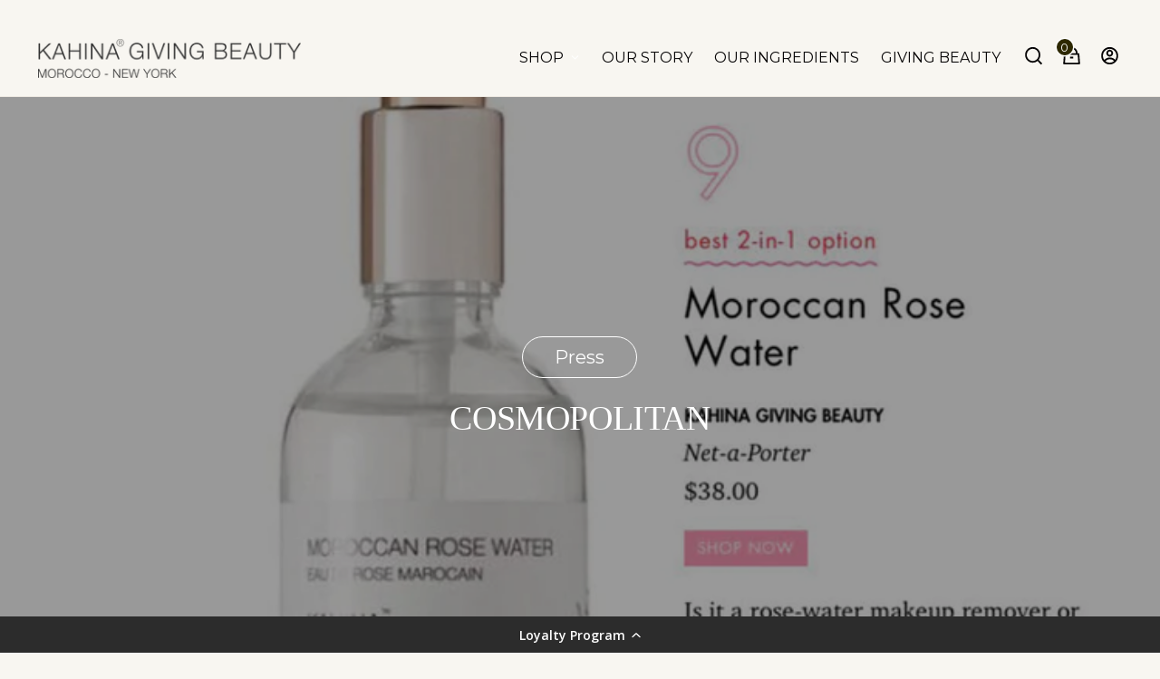

--- FILE ---
content_type: text/html; charset=utf-8
request_url: https://kahina-givingbeauty.com/blogs/press/cosmopolitan-3
body_size: 36805
content:
<!doctype html>

<!--
  ___                 ___           ___           ___
       /  /\                     /__/\         /  /\         /  /\
      /  /:/_                    \  \:\       /  /:/        /  /::\
     /  /:/ /\  ___     ___       \  \:\     /  /:/        /  /:/\:\
    /  /:/ /:/ /__/\   /  /\  ___  \  \:\   /  /:/  ___   /  /:/  \:\
   /__/:/ /:/  \  \:\ /  /:/ /__/\  \__\:\ /__/:/  /  /\ /__/:/ \__\:\
   \  \:\/:/    \  \:\  /:/  \  \:\ /  /:/ \  \:\ /  /:/ \  \:\ /  /:/
    \  \::/      \  \:\/:/    \  \:\  /:/   \  \:\  /:/   \  \:\  /:/
     \  \:\       \  \::/      \  \:\/:/     \  \:\/:/     \  \:\/:/
      \  \:\       \__\/        \  \::/       \  \::/       \  \::/
       \__\/                     \__\/         \__\/         \__\/

  --------------------------------------------------------------------
  #  Stiletto v3.2.1
  #  Documentation: https://fluorescent.co/help/stiletto/
  #  Purchase: https://themes.shopify.com/themes/stiletto/
  #  A product by Fluorescent: https://fluorescent.co/
  --------------------------------------------------------------------
-->

<html class="no-js" lang="en" style="--announcement-height: 1px;">
  <head>
    <meta charset="UTF-8">
    <meta http-equiv="X-UA-Compatible" content="IE=edge,chrome=1">
    <meta name="viewport" content="width=device-width,initial-scale=1">
    




  <meta name="description" content="&quot;Is it a rose-water makeup remover or a floral room spray? Maybe! It&#39;s Both! Okay, fine, technically the liquid is a makeup remover that happens to also function as a room spray. Now you might actually remember to take your makeup off every night? Sweet.&quot;">



    <link rel="canonical" href="https://kahina-givingbeauty.com/blogs/press/cosmopolitan-3">
    <link rel="preconnect" href="https://cdn.shopify.com" crossorigin><link rel="shortcut icon" href="//kahina-givingbeauty.com/cdn/shop/files/MG_8346_12d5713f-b4bd-4f2b-8e77-79cc0ba44208.jpg?crop=center&height=32&v=1724270901&width=32" type="image/png"><title>COSMOPOLITAN
&ndash; Kahina Giving Beauty</title>

    





  
  
  




<meta property="og:url" content="https://kahina-givingbeauty.com/blogs/press/cosmopolitan-3">
<meta property="og:site_name" content="Kahina Giving Beauty">
<meta property="og:type" content="article">
<meta property="og:title" content="COSMOPOLITAN">
<meta property="og:description" content="&amp;quot;Is it a rose-water makeup remover or a floral room spray? Maybe! It&amp;#39;s Both! Okay, fine, technically the liquid is a makeup remover that happens to also function as a room spray. Now you might actually remember to take your makeup off every night? Sweet.&amp;quot;">
<meta property="og:image" content="http://kahina-givingbeauty.com/cdn/shop/articles/kahina_cosmopolitan_october2019-1.jpg?v=1609348430">
<meta property="og:image:secure_url" content="https://kahina-givingbeauty.com/cdn/shop/articles/kahina_cosmopolitan_october2019-1.jpg?v=1609348430">



<meta name="twitter:title" content="COSMOPOLITAN">
<meta name="twitter:description" content="&amp;quot;Is it a rose-water makeup remover or a floral room spray? Maybe! It&amp;#39;s Both! Okay, fine, technically the liquid is a makeup remover that happens to also function as a room spray. Now you might actually remember to take your makeup off every night? Sweet.&amp;quot;">
<meta name="twitter:card" content="summary_large_image">
<meta name="twitter:image" content="https://kahina-givingbeauty.com/cdn/shop/articles/kahina_cosmopolitan_october2019-1.jpg?v=1609348430">
<meta name="twitter:image:width" content="480">
<meta name="twitter:image:height" content="480">


    <script>
  console.log('Stiletto v3.2.1 by Fluorescent');

  document.documentElement.className = document.documentElement.className.replace('no-js', '');
  if (window.matchMedia(`(prefers-reduced-motion: reduce)`) === true || window.matchMedia(`(prefers-reduced-motion: reduce)`).matches === true) {
    document.documentElement.classList.add('prefers-reduced-motion');
  } else {
    document.documentElement.classList.add('do-anim');
  }

  window.theme = {
    version: 'v3.2.1',
    themeName: 'Stiletto',
    moneyFormat: "${{amount}}",
    strings: {
      name: "Kahina Giving Beauty",
      accessibility: {
        play_video: "Play",
        pause_video: "Pause",
        range_lower: "Lower",
        range_upper: "Upper"
      },
      product: {
        no_shipping_rates: "Shipping rate unavailable",
        country_placeholder: "Country\/Region",
        review: "Write a review"
      },
      products: {
        product: {
          unavailable: "Unavailable",
          unitPrice: "Unit price",
          unitPriceSeparator: "per",
          sku: "SKU"
        }
      },
      cart: {
        editCartNote: "Edit order notes",
        addCartNote: "Add order notes",
        quantityError: "You have the maximum number of this product in your cart"
      },
      pagination: {
        viewing: "You’re viewing {{ of }} of {{ total }}",
        products: "products",
        results: "results"
      }
    },
    routes: {
      root: "/",
      cart: {
        base: "/cart",
        add: "/cart/add",
        change: "/cart/change",
        update: "/cart/update",
        clear: "/cart/clear",
        // Manual routes until Shopify adds support
        shipping: "/cart/shipping_rates",
      },
      // Manual routes until Shopify adds support
      products: "/products",
      productRecommendations: "/recommendations/products",
      predictive_search_url: '/search/suggest',
    },
    icons: {
      chevron: "\u003cspan class=\"icon icon-new icon-chevron \"\u003e\n  \u003csvg viewBox=\"0 0 24 24\" fill=\"none\" xmlns=\"http:\/\/www.w3.org\/2000\/svg\"\u003e\u003cpath d=\"M1.875 7.438 12 17.563 22.125 7.438\" stroke=\"currentColor\" stroke-width=\"2\"\/\u003e\u003c\/svg\u003e\n\u003c\/span\u003e\n",
      close: "\u003cspan class=\"icon icon-new icon-close \"\u003e\n  \u003csvg viewBox=\"0 0 24 24\" fill=\"none\" xmlns=\"http:\/\/www.w3.org\/2000\/svg\"\u003e\u003cpath d=\"M2.66 1.34 2 .68.68 2l.66.66 1.32-1.32zm18.68 21.32.66.66L23.32 22l-.66-.66-1.32 1.32zm1.32-20 .66-.66L22 .68l-.66.66 1.32 1.32zM1.34 21.34.68 22 2 23.32l.66-.66-1.32-1.32zm0-18.68 10 10 1.32-1.32-10-10-1.32 1.32zm11.32 10 10-10-1.32-1.32-10 10 1.32 1.32zm-1.32-1.32-10 10 1.32 1.32 10-10-1.32-1.32zm0 1.32 10 10 1.32-1.32-10-10-1.32 1.32z\" fill=\"currentColor\"\/\u003e\u003c\/svg\u003e\n\u003c\/span\u003e\n",
      zoom: "\u003cspan class=\"icon icon-new icon-zoom \"\u003e\n  \u003csvg viewBox=\"0 0 24 24\" fill=\"none\" xmlns=\"http:\/\/www.w3.org\/2000\/svg\"\u003e\u003cpath d=\"M10.3,19.71c5.21,0,9.44-4.23,9.44-9.44S15.51,.83,10.3,.83,.86,5.05,.86,10.27s4.23,9.44,9.44,9.44Z\" fill=\"none\" stroke=\"currentColor\" stroke-linecap=\"round\" stroke-miterlimit=\"10\" stroke-width=\"1.63\"\/\u003e\n          \u003cpath d=\"M5.05,10.27H15.54\" fill=\"none\" stroke=\"currentColor\" stroke-miterlimit=\"10\" stroke-width=\"1.63\"\/\u003e\n          \u003cpath class=\"cross-up\" d=\"M10.3,5.02V15.51\" fill=\"none\" stroke=\"currentColor\" stroke-miterlimit=\"10\" stroke-width=\"1.63\"\/\u003e\n          \u003cpath d=\"M16.92,16.9l6.49,6.49\" fill=\"none\" stroke=\"currentColor\" stroke-miterlimit=\"10\" stroke-width=\"1.63\"\/\u003e\u003c\/svg\u003e\n\u003c\/span\u003e\n"
    },
    coreData: {
      n: "Stiletto",
      v: "v3.2.1",
    }
  }

  window.theme.searchableFields = "product_type,title,variants.title,vendor";

  
</script>

    <style>
  @font-face {
  font-family: Montserrat;
  font-weight: 400;
  font-style: normal;
  font-display: swap;
  src: url("//kahina-givingbeauty.com/cdn/fonts/montserrat/montserrat_n4.81949fa0ac9fd2021e16436151e8eaa539321637.woff2") format("woff2"),
       url("//kahina-givingbeauty.com/cdn/fonts/montserrat/montserrat_n4.a6c632ca7b62da89c3594789ba828388aac693fe.woff") format("woff");
}

  @font-face {
  font-family: Ovo;
  font-weight: 400;
  font-style: normal;
  font-display: swap;
  src: url("//kahina-givingbeauty.com/cdn/fonts/ovo/ovo_n4.cbcdfe6a371e62394cce345894111238d5c755fe.woff2") format("woff2"),
       url("//kahina-givingbeauty.com/cdn/fonts/ovo/ovo_n4.45d7366896f09aaf8686b8a5de287b8fbe74e5ee.woff") format("woff");
}

  
  @font-face {
  font-family: Montserrat;
  font-weight: 400;
  font-style: normal;
  font-display: swap;
  src: url("//kahina-givingbeauty.com/cdn/fonts/montserrat/montserrat_n4.81949fa0ac9fd2021e16436151e8eaa539321637.woff2") format("woff2"),
       url("//kahina-givingbeauty.com/cdn/fonts/montserrat/montserrat_n4.a6c632ca7b62da89c3594789ba828388aac693fe.woff") format("woff");
}

  @font-face {
  font-family: Montserrat;
  font-weight: 700;
  font-style: normal;
  font-display: swap;
  src: url("//kahina-givingbeauty.com/cdn/fonts/montserrat/montserrat_n7.3c434e22befd5c18a6b4afadb1e3d77c128c7939.woff2") format("woff2"),
       url("//kahina-givingbeauty.com/cdn/fonts/montserrat/montserrat_n7.5d9fa6e2cae713c8fb539a9876489d86207fe957.woff") format("woff");
}

  @font-face {
  font-family: Montserrat;
  font-weight: 400;
  font-style: italic;
  font-display: swap;
  src: url("//kahina-givingbeauty.com/cdn/fonts/montserrat/montserrat_i4.5a4ea298b4789e064f62a29aafc18d41f09ae59b.woff2") format("woff2"),
       url("//kahina-givingbeauty.com/cdn/fonts/montserrat/montserrat_i4.072b5869c5e0ed5b9d2021e4c2af132e16681ad2.woff") format("woff");
}

  @font-face {
  font-family: Montserrat;
  font-weight: 700;
  font-style: italic;
  font-display: swap;
  src: url("//kahina-givingbeauty.com/cdn/fonts/montserrat/montserrat_i7.a0d4a463df4f146567d871890ffb3c80408e7732.woff2") format("woff2"),
       url("//kahina-givingbeauty.com/cdn/fonts/montserrat/montserrat_i7.f6ec9f2a0681acc6f8152c40921d2a4d2e1a2c78.woff") format("woff");
}


  :root {
    --color-text: #2d2800;
    --color-text-8-percent: rgba(45, 40, 0, 0.08);  
    --color-text-alpha: rgba(45, 40, 0, 0.35);
    --color-text-meta: rgba(45, 40, 0, 0.6);
    --color-text-link: #102b26;
    --color-text-error: #D02F2E;
    --color-text-success: #478947;

    --color-background: #f8f6f1;
    --color-background-semi-transparent-80: rgba(248, 246, 241, 0.8);
    --color-background-semi-transparent-90: rgba(248, 246, 241, 0.9);

    --color-background-transparent: rgba(248, 246, 241, 0);
    --color-border: #bdbfbf;
    --color-border-meta: rgba(189, 191, 191, 0.6);
    --color-overlay: rgba(0, 0, 0, 0.7);

    --color-background-meta: #f1ede3;
    --color-background-meta-alpha: rgba(241, 237, 227, 0.6);
    --color-background-darker-meta: #e9e2d2;
    --color-background-darker-meta-alpha: rgba(233, 226, 210, 0.6);
    --color-background-placeholder: #e9e2d2;
    --color-background-placeholder-lighter: #eee9dc;
    --color-foreground-placeholder: rgba(45, 40, 0, 0.4);

    --color-border-input: #bdbfbf;
    --color-border-input-alpha: rgba(189, 191, 191, 0.25);
    --color-text-input: #2d2800;
    --color-text-input-alpha: rgba(45, 40, 0, 0.04);

    --color-text-button: #ffffff;

    --color-background-button: #060405;
    --color-background-button-alpha: rgba(6, 4, 5, 0.6);
    --color-background-outline-button-alpha: rgba(6, 4, 5, 0.1);
    --color-background-button-hover: #432d38;

    --color-icon: rgba(45, 40, 0, 0.4);
    --color-icon-darker: rgba(45, 40, 0, 0.6);

    --color-text-sale-badge: #C31818;
    --color-background-sold-badge: #414141;
    --color-text-sold-badge: #ffffff;

    --color-text-header: #2d2800;
    --color-text-header-half-transparent: rgba(45, 40, 0, 0.5);

    --color-background-header: #fdfdfd;
    --color-background-header-transparent: rgba(253, 253, 253, 0);
    --color-icon-header: #2d2800;
    --color-shadow-header: rgba(0, 0, 0, 0.15);

    --color-background-footer: #060405;
    --color-text-footer: #fdfdfd;
    --color-text-footer-subdued: rgba(253, 253, 253, 0.7);

    --color-products-sale-price: #102b26;
    --color-products-rating-star: #000000;

    --color-products-stock-good: #3C9342;
    --color-products-stock-medium: #A77A06;
    --color-products-stock-bad: #A70100;
    --color-products-stock-bad: #A70100;

    --font-logo: Montserrat, sans-serif;
    --font-logo-weight: 400;
    --font-logo-style: normal;
    --logo-text-transform: uppercase;
    --logo-letter-spacing: 0.0em;

    --font-heading: Ovo, serif;
    --font-heading-weight: 400;
    --font-heading-style: normal;
    --font-heading-text-transform: none;
    --font-heading-base-letter-spacing: -0.01em;
    --font-heading-base-size: 60px;

    --font-body: Montserrat, sans-serif;
    --font-body-weight: 400;
    --font-body-style: normal;
    --font-body-italic: italic;
    --font-body-bold-weight: 700;
    --font-body-base-letter-spacing: 0.0em;
    --font-body-base-size: 20px;

    /* Typography */
    --line-height-heading: 1.1;
    --line-height-subheading: 1.33;
    --line-height-body: 1.5;

    --logo-font-size: 
clamp(1.6275rem, 1.214171270718232rem + 1.7635359116022098vw, 2.625rem)
;

    --font-size-navigation-base: 18px;
    --font-navigation-base-letter-spacing: 0.0em;
    --font-navigation-base-text-transform: uppercase;

    --font-size-heading-display-1: 
clamp(4.44375rem, 3.954281767955801rem + 2.0883977900552484vw, 5.625rem)
;
    --font-size-heading-display-2: 
clamp(3.9490125rem, 3.5140383977900553rem + 1.8558895027624307vw, 4.99875rem)
;
    --font-size-heading-display-3: 
clamp(3.4560525rem, 3.0753767403314916rem + 1.6242165745856354vw, 4.37475rem)
;
    --font-size-heading-1-base: 
clamp(2.9625rem, 2.6361878453038674rem + 1.3922651933701657vw, 3.75rem)
;
    --font-size-heading-2-base: 
clamp(2.5921875rem, 2.306664364640884rem + 1.218232044198895vw, 3.28125rem)
;
    --font-size-heading-3-base: 
clamp(2.221875rem, 1.9771408839779006rem + 1.0441988950276242vw, 2.8125rem)
;
    --font-size-heading-4-base: 
clamp(1.7271375rem, 1.5368975138121548rem + 0.8116906077348066vw, 2.18625rem)
;
    --font-size-heading-5-base: 
clamp(1.48125rem, 1.3180939226519337rem + 0.6961325966850829vw, 1.875rem)
;
    --font-size-heading-6-base: 
clamp(1.2324rem, 1.0966541436464088rem + 0.579182320441989vw, 1.56rem)
;
    --font-size-body-400: 
clamp(1.87425rem, 1.7879585635359116rem + 0.36817679558011046vw, 2.0825rem)
;
    --font-size-body-350: 
clamp(1.749375rem, 1.6688328729281767rem + 0.343646408839779vw, 1.94375rem)
;
    --font-size-body-300: 
clamp(1.6245rem, 1.549707182320442rem + 0.3191160220994475vw, 1.805rem)
;
    --font-size-body-250: 
clamp(1.499625rem, 1.430581491712707rem + 0.294585635359116vw, 1.66625rem)
;
    --font-size-body-200: 
clamp(1.37475rem, 1.3114558011049724rem + 0.27005524861878455vw, 1.5275rem)
;
    --font-size-body-150: 
clamp(1.249875rem, 1.1923301104972375rem + 0.24552486187845304vw, 1.38875rem)
;
    --font-size-body-100: 
clamp(1.125rem, 1.0732044198895028rem + 0.22099447513812157vw, 1.25rem)
;
    --font-size-body-75: 
clamp(0.999rem, 0.9530055248618784rem + 0.19624309392265193vw, 1.11rem)
;
    --font-size-body-60: 
clamp(0.924975rem, 0.8823886740331491rem + 0.18170165745856354vw, 1.02775rem)
;
    --font-size-body-50: 
clamp(0.874125rem, 0.8338798342541437rem + 0.17171270718232043vw, 0.97125rem)
;
    --font-size-body-25: 
clamp(0.81225rem, 0.774853591160221rem + 0.15955801104972375vw, 0.9025rem)
;
    --font-size-body-20: 
clamp(0.74925rem, 0.7147541436464089rem + 0.14718232044198895vw, 0.8325rem)
;

    /* Buttons */
    
      --button-padding-multiplier: 0.7;
      --font-size-button: var(--font-size-body-100);
      --font-size-button-x-small: var(--font-size-body-50);
    

    --font-button-text-transform: none;
    --button-letter-spacing: 0.0em;
    --line-height-button: 1.45;

    /* Product badges */
    
      --font-size-product-badge: var(--font-size-body-25);
    

    --font-product-badge-text-transform: none;

    /* Product listing titles */
    
      --font-size-listing-title: var(--font-size-body-100);
    

    --font-product-listing-title-text-transform: none;
    --font-product-listing-title-base-letter-spacing: 0.0em;

    /* Shopify pay specific */
    --payment-terms-background-color: #f1ede3;
  }

  @supports not (font-size: clamp(10px, 3.3vw, 20px)) {
    :root {
      --logo-font-size: 
2.12625rem
;
      --font-size-heading-display-1: 
5.034375rem
;
      --font-size-heading-display-2: 
4.47388125rem
;
      --font-size-heading-display-3: 
3.91540125rem
;
      --font-size-heading-1-base: 
3.35625rem
;
      --font-size-heading-2-base: 
2.93671875rem
;
      --font-size-heading-3-base: 
2.5171875rem
;
      --font-size-heading-4-base: 
1.95669375rem
;
      --font-size-heading-5-base: 
1.678125rem
;
      --font-size-heading-6-base: 
1.3962rem
;
      --font-size-body-400: 
1.978375rem
;
      --font-size-body-350: 
1.8465625rem
;
      --font-size-body-300: 
1.71475rem
;
      --font-size-body-250: 
1.5829375rem
;
      --font-size-body-200: 
1.451125rem
;
      --font-size-body-150: 
1.3193125rem
;
      --font-size-body-100: 
1.1875rem
;
      --font-size-body-75: 
1.0545rem
;
      --font-size-body-60: 
0.9763625rem
;
      --font-size-body-50: 
0.9226875rem
;
      --font-size-body-25: 
0.857375rem
;
      --font-size-body-20: 
0.790875rem
;
    }
  }.product-badge[data-handle="responsible"]{
        color: #3C9342;
      }
    
.product-badge[data-handle="best-seller"]{
        color: #01150f;
      }
    
.product-badge[data-handle="new"]{
        color: #01150f;
      }
    
.product-badge[data-handle="almost-gone"],.product-badge[data-handle="clearance"]{
        color: #D50000;
      }
    
</style>

<script>
  flu = window.flu || {};
  flu.chunks = {
    photoswipe: "//kahina-givingbeauty.com/cdn/shop/t/16/assets/photoswipe-chunk.js?v=18659099751219271031757668274",
    swiper: "//kahina-givingbeauty.com/cdn/shop/t/16/assets/swiper-chunk.js?v=73725226959832986321757668274",
    nouislider: "//kahina-givingbeauty.com/cdn/shop/t/16/assets/nouislider-chunk.js?v=131351027671466727271757668274",
    polyfillInert: "//kahina-givingbeauty.com/cdn/shop/t/16/assets/polyfill-inert-chunk.js?v=9775187524458939151757668274",
    polyfillResizeObserver: "//kahina-givingbeauty.com/cdn/shop/t/16/assets/polyfill-resize-observer-chunk.js?v=49253094118087005231757668274",
  };
</script>





  <script type="module" src="//kahina-givingbeauty.com/cdn/shop/t/16/assets/theme.min.js?v=110932235491116687521757668274"></script>










<meta name="viewport" content="width=device-width,initial-scale=1">
<script defer>
  var defineVH = function () {
    document.documentElement.style.setProperty('--vh', window.innerHeight * 0.01 + 'px');
  };
  window.addEventListener('resize', defineVH);
  window.addEventListener('orientationchange', defineVH);
  defineVH();
</script>

<link href="//kahina-givingbeauty.com/cdn/shop/t/16/assets/theme.css?v=69675819433116938871768812457" rel="stylesheet" type="text/css" media="all" />


<script>window.performance && window.performance.mark && window.performance.mark('shopify.content_for_header.start');</script><meta name="facebook-domain-verification" content="omncwg1w2rkoqodyuspoapt8mrr82c">
<meta id="shopify-digital-wallet" name="shopify-digital-wallet" content="/19559055424/digital_wallets/dialog">
<meta name="shopify-checkout-api-token" content="7c6edf926c29781216b875a64aa8d2e7">
<link rel="alternate" type="application/atom+xml" title="Feed" href="/blogs/press.atom" />
<script async="async" src="/checkouts/internal/preloads.js?locale=en-US"></script>
<link rel="preconnect" href="https://shop.app" crossorigin="anonymous">
<script async="async" src="https://shop.app/checkouts/internal/preloads.js?locale=en-US&shop_id=19559055424" crossorigin="anonymous"></script>
<script id="apple-pay-shop-capabilities" type="application/json">{"shopId":19559055424,"countryCode":"US","currencyCode":"USD","merchantCapabilities":["supports3DS"],"merchantId":"gid:\/\/shopify\/Shop\/19559055424","merchantName":"Kahina Giving Beauty","requiredBillingContactFields":["postalAddress","email","phone"],"requiredShippingContactFields":["postalAddress","email","phone"],"shippingType":"shipping","supportedNetworks":["visa","masterCard","amex","discover","elo","jcb"],"total":{"type":"pending","label":"Kahina Giving Beauty","amount":"1.00"},"shopifyPaymentsEnabled":true,"supportsSubscriptions":true}</script>
<script id="shopify-features" type="application/json">{"accessToken":"7c6edf926c29781216b875a64aa8d2e7","betas":["rich-media-storefront-analytics"],"domain":"kahina-givingbeauty.com","predictiveSearch":true,"shopId":19559055424,"locale":"en"}</script>
<script>var Shopify = Shopify || {};
Shopify.shop = "kahinagivingbeauty.myshopify.com";
Shopify.locale = "en";
Shopify.currency = {"active":"USD","rate":"1.0"};
Shopify.country = "US";
Shopify.theme = {"name":"[UDT] KGB Website Updates | Dev-Env","id":128257163328,"schema_name":"Stiletto","schema_version":"3.2.1","theme_store_id":1621,"role":"main"};
Shopify.theme.handle = "null";
Shopify.theme.style = {"id":null,"handle":null};
Shopify.cdnHost = "kahina-givingbeauty.com/cdn";
Shopify.routes = Shopify.routes || {};
Shopify.routes.root = "/";</script>
<script type="module">!function(o){(o.Shopify=o.Shopify||{}).modules=!0}(window);</script>
<script>!function(o){function n(){var o=[];function n(){o.push(Array.prototype.slice.apply(arguments))}return n.q=o,n}var t=o.Shopify=o.Shopify||{};t.loadFeatures=n(),t.autoloadFeatures=n()}(window);</script>
<script>
  window.ShopifyPay = window.ShopifyPay || {};
  window.ShopifyPay.apiHost = "shop.app\/pay";
  window.ShopifyPay.redirectState = null;
</script>
<script id="shop-js-analytics" type="application/json">{"pageType":"article"}</script>
<script defer="defer" async type="module" src="//kahina-givingbeauty.com/cdn/shopifycloud/shop-js/modules/v2/client.init-shop-cart-sync_WVOgQShq.en.esm.js"></script>
<script defer="defer" async type="module" src="//kahina-givingbeauty.com/cdn/shopifycloud/shop-js/modules/v2/chunk.common_C_13GLB1.esm.js"></script>
<script defer="defer" async type="module" src="//kahina-givingbeauty.com/cdn/shopifycloud/shop-js/modules/v2/chunk.modal_CLfMGd0m.esm.js"></script>
<script type="module">
  await import("//kahina-givingbeauty.com/cdn/shopifycloud/shop-js/modules/v2/client.init-shop-cart-sync_WVOgQShq.en.esm.js");
await import("//kahina-givingbeauty.com/cdn/shopifycloud/shop-js/modules/v2/chunk.common_C_13GLB1.esm.js");
await import("//kahina-givingbeauty.com/cdn/shopifycloud/shop-js/modules/v2/chunk.modal_CLfMGd0m.esm.js");

  window.Shopify.SignInWithShop?.initShopCartSync?.({"fedCMEnabled":true,"windoidEnabled":true});

</script>
<script>
  window.Shopify = window.Shopify || {};
  if (!window.Shopify.featureAssets) window.Shopify.featureAssets = {};
  window.Shopify.featureAssets['shop-js'] = {"shop-cart-sync":["modules/v2/client.shop-cart-sync_DuR37GeY.en.esm.js","modules/v2/chunk.common_C_13GLB1.esm.js","modules/v2/chunk.modal_CLfMGd0m.esm.js"],"init-fed-cm":["modules/v2/client.init-fed-cm_BucUoe6W.en.esm.js","modules/v2/chunk.common_C_13GLB1.esm.js","modules/v2/chunk.modal_CLfMGd0m.esm.js"],"shop-toast-manager":["modules/v2/client.shop-toast-manager_B0JfrpKj.en.esm.js","modules/v2/chunk.common_C_13GLB1.esm.js","modules/v2/chunk.modal_CLfMGd0m.esm.js"],"init-shop-cart-sync":["modules/v2/client.init-shop-cart-sync_WVOgQShq.en.esm.js","modules/v2/chunk.common_C_13GLB1.esm.js","modules/v2/chunk.modal_CLfMGd0m.esm.js"],"shop-button":["modules/v2/client.shop-button_B_U3bv27.en.esm.js","modules/v2/chunk.common_C_13GLB1.esm.js","modules/v2/chunk.modal_CLfMGd0m.esm.js"],"init-windoid":["modules/v2/client.init-windoid_DuP9q_di.en.esm.js","modules/v2/chunk.common_C_13GLB1.esm.js","modules/v2/chunk.modal_CLfMGd0m.esm.js"],"shop-cash-offers":["modules/v2/client.shop-cash-offers_BmULhtno.en.esm.js","modules/v2/chunk.common_C_13GLB1.esm.js","modules/v2/chunk.modal_CLfMGd0m.esm.js"],"pay-button":["modules/v2/client.pay-button_CrPSEbOK.en.esm.js","modules/v2/chunk.common_C_13GLB1.esm.js","modules/v2/chunk.modal_CLfMGd0m.esm.js"],"init-customer-accounts":["modules/v2/client.init-customer-accounts_jNk9cPYQ.en.esm.js","modules/v2/client.shop-login-button_DJ5ldayH.en.esm.js","modules/v2/chunk.common_C_13GLB1.esm.js","modules/v2/chunk.modal_CLfMGd0m.esm.js"],"avatar":["modules/v2/client.avatar_BTnouDA3.en.esm.js"],"checkout-modal":["modules/v2/client.checkout-modal_pBPyh9w8.en.esm.js","modules/v2/chunk.common_C_13GLB1.esm.js","modules/v2/chunk.modal_CLfMGd0m.esm.js"],"init-shop-for-new-customer-accounts":["modules/v2/client.init-shop-for-new-customer-accounts_BUoCy7a5.en.esm.js","modules/v2/client.shop-login-button_DJ5ldayH.en.esm.js","modules/v2/chunk.common_C_13GLB1.esm.js","modules/v2/chunk.modal_CLfMGd0m.esm.js"],"init-customer-accounts-sign-up":["modules/v2/client.init-customer-accounts-sign-up_CnczCz9H.en.esm.js","modules/v2/client.shop-login-button_DJ5ldayH.en.esm.js","modules/v2/chunk.common_C_13GLB1.esm.js","modules/v2/chunk.modal_CLfMGd0m.esm.js"],"init-shop-email-lookup-coordinator":["modules/v2/client.init-shop-email-lookup-coordinator_CzjY5t9o.en.esm.js","modules/v2/chunk.common_C_13GLB1.esm.js","modules/v2/chunk.modal_CLfMGd0m.esm.js"],"shop-follow-button":["modules/v2/client.shop-follow-button_CsYC63q7.en.esm.js","modules/v2/chunk.common_C_13GLB1.esm.js","modules/v2/chunk.modal_CLfMGd0m.esm.js"],"shop-login-button":["modules/v2/client.shop-login-button_DJ5ldayH.en.esm.js","modules/v2/chunk.common_C_13GLB1.esm.js","modules/v2/chunk.modal_CLfMGd0m.esm.js"],"shop-login":["modules/v2/client.shop-login_B9ccPdmx.en.esm.js","modules/v2/chunk.common_C_13GLB1.esm.js","modules/v2/chunk.modal_CLfMGd0m.esm.js"],"lead-capture":["modules/v2/client.lead-capture_D0K_KgYb.en.esm.js","modules/v2/chunk.common_C_13GLB1.esm.js","modules/v2/chunk.modal_CLfMGd0m.esm.js"],"payment-terms":["modules/v2/client.payment-terms_BWmiNN46.en.esm.js","modules/v2/chunk.common_C_13GLB1.esm.js","modules/v2/chunk.modal_CLfMGd0m.esm.js"]};
</script>
<script>(function() {
  var isLoaded = false;
  function asyncLoad() {
    if (isLoaded) return;
    isLoaded = true;
    var urls = ["https:\/\/static.shareasale.com\/json\/shopify\/deduplication.js?shop=kahinagivingbeauty.myshopify.com","https:\/\/static.shareasale.com\/json\/shopify\/shareasale-tracking.js?sasmid=119109\u0026ssmtid=19038\u0026shop=kahinagivingbeauty.myshopify.com","https:\/\/d217z8zw4dqir.cloudfront.net\/script_tags\/loop_snippets?shop=kahinagivingbeauty.myshopify.com","https:\/\/cdn-loyalty.yotpo.com\/loader\/KpMyASDIwas3kmO_jrdS9A.js?shop=kahinagivingbeauty.myshopify.com","https:\/\/static.ablestar.app\/link-manager\/404-tracker\/19559055424\/1ffa865a-b7f0-466a-9d94-56bc873659de.js?shop=kahinagivingbeauty.myshopify.com","https:\/\/elegantannouncements.aleksovapps.com\/public\/js\/engine.js?shop=kahinagivingbeauty.myshopify.com","https:\/\/elegantannouncements.aleksovapps.com\/public\/js\/engine.js?shop=kahinagivingbeauty.myshopify.com"];
    for (var i = 0; i < urls.length; i++) {
      var s = document.createElement('script');
      s.type = 'text/javascript';
      s.async = true;
      s.src = urls[i];
      var x = document.getElementsByTagName('script')[0];
      x.parentNode.insertBefore(s, x);
    }
  };
  if(window.attachEvent) {
    window.attachEvent('onload', asyncLoad);
  } else {
    window.addEventListener('load', asyncLoad, false);
  }
})();</script>
<script id="__st">var __st={"a":19559055424,"offset":-28800,"reqid":"13372937-d9a1-4abc-9433-bf2d72e1ba1b-1769618401","pageurl":"kahina-givingbeauty.com\/blogs\/press\/cosmopolitan-3","s":"articles-387632201792","u":"0927735718bb","p":"article","rtyp":"article","rid":387632201792};</script>
<script>window.ShopifyPaypalV4VisibilityTracking = true;</script>
<script id="captcha-bootstrap">!function(){'use strict';const t='contact',e='account',n='new_comment',o=[[t,t],['blogs',n],['comments',n],[t,'customer']],c=[[e,'customer_login'],[e,'guest_login'],[e,'recover_customer_password'],[e,'create_customer']],r=t=>t.map((([t,e])=>`form[action*='/${t}']:not([data-nocaptcha='true']) input[name='form_type'][value='${e}']`)).join(','),a=t=>()=>t?[...document.querySelectorAll(t)].map((t=>t.form)):[];function s(){const t=[...o],e=r(t);return a(e)}const i='password',u='form_key',d=['recaptcha-v3-token','g-recaptcha-response','h-captcha-response',i],f=()=>{try{return window.sessionStorage}catch{return}},m='__shopify_v',_=t=>t.elements[u];function p(t,e,n=!1){try{const o=window.sessionStorage,c=JSON.parse(o.getItem(e)),{data:r}=function(t){const{data:e,action:n}=t;return t[m]||n?{data:e,action:n}:{data:t,action:n}}(c);for(const[e,n]of Object.entries(r))t.elements[e]&&(t.elements[e].value=n);n&&o.removeItem(e)}catch(o){console.error('form repopulation failed',{error:o})}}const l='form_type',E='cptcha';function T(t){t.dataset[E]=!0}const w=window,h=w.document,L='Shopify',v='ce_forms',y='captcha';let A=!1;((t,e)=>{const n=(g='f06e6c50-85a8-45c8-87d0-21a2b65856fe',I='https://cdn.shopify.com/shopifycloud/storefront-forms-hcaptcha/ce_storefront_forms_captcha_hcaptcha.v1.5.2.iife.js',D={infoText:'Protected by hCaptcha',privacyText:'Privacy',termsText:'Terms'},(t,e,n)=>{const o=w[L][v],c=o.bindForm;if(c)return c(t,g,e,D).then(n);var r;o.q.push([[t,g,e,D],n]),r=I,A||(h.body.append(Object.assign(h.createElement('script'),{id:'captcha-provider',async:!0,src:r})),A=!0)});var g,I,D;w[L]=w[L]||{},w[L][v]=w[L][v]||{},w[L][v].q=[],w[L][y]=w[L][y]||{},w[L][y].protect=function(t,e){n(t,void 0,e),T(t)},Object.freeze(w[L][y]),function(t,e,n,w,h,L){const[v,y,A,g]=function(t,e,n){const i=e?o:[],u=t?c:[],d=[...i,...u],f=r(d),m=r(i),_=r(d.filter((([t,e])=>n.includes(e))));return[a(f),a(m),a(_),s()]}(w,h,L),I=t=>{const e=t.target;return e instanceof HTMLFormElement?e:e&&e.form},D=t=>v().includes(t);t.addEventListener('submit',(t=>{const e=I(t);if(!e)return;const n=D(e)&&!e.dataset.hcaptchaBound&&!e.dataset.recaptchaBound,o=_(e),c=g().includes(e)&&(!o||!o.value);(n||c)&&t.preventDefault(),c&&!n&&(function(t){try{if(!f())return;!function(t){const e=f();if(!e)return;const n=_(t);if(!n)return;const o=n.value;o&&e.removeItem(o)}(t);const e=Array.from(Array(32),(()=>Math.random().toString(36)[2])).join('');!function(t,e){_(t)||t.append(Object.assign(document.createElement('input'),{type:'hidden',name:u})),t.elements[u].value=e}(t,e),function(t,e){const n=f();if(!n)return;const o=[...t.querySelectorAll(`input[type='${i}']`)].map((({name:t})=>t)),c=[...d,...o],r={};for(const[a,s]of new FormData(t).entries())c.includes(a)||(r[a]=s);n.setItem(e,JSON.stringify({[m]:1,action:t.action,data:r}))}(t,e)}catch(e){console.error('failed to persist form',e)}}(e),e.submit())}));const S=(t,e)=>{t&&!t.dataset[E]&&(n(t,e.some((e=>e===t))),T(t))};for(const o of['focusin','change'])t.addEventListener(o,(t=>{const e=I(t);D(e)&&S(e,y())}));const B=e.get('form_key'),M=e.get(l),P=B&&M;t.addEventListener('DOMContentLoaded',(()=>{const t=y();if(P)for(const e of t)e.elements[l].value===M&&p(e,B);[...new Set([...A(),...v().filter((t=>'true'===t.dataset.shopifyCaptcha))])].forEach((e=>S(e,t)))}))}(h,new URLSearchParams(w.location.search),n,t,e,['guest_login'])})(!0,!0)}();</script>
<script integrity="sha256-4kQ18oKyAcykRKYeNunJcIwy7WH5gtpwJnB7kiuLZ1E=" data-source-attribution="shopify.loadfeatures" defer="defer" src="//kahina-givingbeauty.com/cdn/shopifycloud/storefront/assets/storefront/load_feature-a0a9edcb.js" crossorigin="anonymous"></script>
<script crossorigin="anonymous" defer="defer" src="//kahina-givingbeauty.com/cdn/shopifycloud/storefront/assets/shopify_pay/storefront-65b4c6d7.js?v=20250812"></script>
<script data-source-attribution="shopify.dynamic_checkout.dynamic.init">var Shopify=Shopify||{};Shopify.PaymentButton=Shopify.PaymentButton||{isStorefrontPortableWallets:!0,init:function(){window.Shopify.PaymentButton.init=function(){};var t=document.createElement("script");t.src="https://kahina-givingbeauty.com/cdn/shopifycloud/portable-wallets/latest/portable-wallets.en.js",t.type="module",document.head.appendChild(t)}};
</script>
<script data-source-attribution="shopify.dynamic_checkout.buyer_consent">
  function portableWalletsHideBuyerConsent(e){var t=document.getElementById("shopify-buyer-consent"),n=document.getElementById("shopify-subscription-policy-button");t&&n&&(t.classList.add("hidden"),t.setAttribute("aria-hidden","true"),n.removeEventListener("click",e))}function portableWalletsShowBuyerConsent(e){var t=document.getElementById("shopify-buyer-consent"),n=document.getElementById("shopify-subscription-policy-button");t&&n&&(t.classList.remove("hidden"),t.removeAttribute("aria-hidden"),n.addEventListener("click",e))}window.Shopify?.PaymentButton&&(window.Shopify.PaymentButton.hideBuyerConsent=portableWalletsHideBuyerConsent,window.Shopify.PaymentButton.showBuyerConsent=portableWalletsShowBuyerConsent);
</script>
<script data-source-attribution="shopify.dynamic_checkout.cart.bootstrap">document.addEventListener("DOMContentLoaded",(function(){function t(){return document.querySelector("shopify-accelerated-checkout-cart, shopify-accelerated-checkout")}if(t())Shopify.PaymentButton.init();else{new MutationObserver((function(e,n){t()&&(Shopify.PaymentButton.init(),n.disconnect())})).observe(document.body,{childList:!0,subtree:!0})}}));
</script>
<link id="shopify-accelerated-checkout-styles" rel="stylesheet" media="screen" href="https://kahina-givingbeauty.com/cdn/shopifycloud/portable-wallets/latest/accelerated-checkout-backwards-compat.css" crossorigin="anonymous">
<style id="shopify-accelerated-checkout-cart">
        #shopify-buyer-consent {
  margin-top: 1em;
  display: inline-block;
  width: 100%;
}

#shopify-buyer-consent.hidden {
  display: none;
}

#shopify-subscription-policy-button {
  background: none;
  border: none;
  padding: 0;
  text-decoration: underline;
  font-size: inherit;
  cursor: pointer;
}

#shopify-subscription-policy-button::before {
  box-shadow: none;
}

      </style>

<script>window.performance && window.performance.mark && window.performance.mark('shopify.content_for_header.end');</script>
  <!-- BEGIN app block: shopify://apps/yotpo-loyalty-rewards/blocks/loader-app-embed-block/2f9660df-5018-4e02-9868-ee1fb88d6ccd -->
    <script src="https://cdn-widgetsrepository.yotpo.com/v1/loader/KpMyASDIwas3kmO_jrdS9A" async></script>




<!-- END app block --><!-- BEGIN app block: shopify://apps/yotpo-product-reviews/blocks/settings/eb7dfd7d-db44-4334-bc49-c893b51b36cf -->


  <script type="text/javascript" src="https://cdn-widgetsrepository.yotpo.com/v1/loader/0na4DfONR1RWCPWT1VQrksjEXuSM6AzgyBdaMMOn?languageCode=en" async></script>



  
<!-- END app block --><!-- BEGIN app block: shopify://apps/instafeed/blocks/head-block/c447db20-095d-4a10-9725-b5977662c9d5 --><link rel="preconnect" href="https://cdn.nfcube.com/">
<link rel="preconnect" href="https://scontent.cdninstagram.com/">


  <script>
    document.addEventListener('DOMContentLoaded', function () {
      let instafeedScript = document.createElement('script');

      
        instafeedScript.src = 'https://cdn.nfcube.com/instafeed-997e5dae9bd079c6454de35d4d149957.js';
      

      document.body.appendChild(instafeedScript);
    });
  </script>





<!-- END app block --><!-- BEGIN app block: shopify://apps/klaviyo-email-marketing-sms/blocks/klaviyo-onsite-embed/2632fe16-c075-4321-a88b-50b567f42507 -->












  <script async src="https://static.klaviyo.com/onsite/js/UXHh39/klaviyo.js?company_id=UXHh39"></script>
  <script>!function(){if(!window.klaviyo){window._klOnsite=window._klOnsite||[];try{window.klaviyo=new Proxy({},{get:function(n,i){return"push"===i?function(){var n;(n=window._klOnsite).push.apply(n,arguments)}:function(){for(var n=arguments.length,o=new Array(n),w=0;w<n;w++)o[w]=arguments[w];var t="function"==typeof o[o.length-1]?o.pop():void 0,e=new Promise((function(n){window._klOnsite.push([i].concat(o,[function(i){t&&t(i),n(i)}]))}));return e}}})}catch(n){window.klaviyo=window.klaviyo||[],window.klaviyo.push=function(){var n;(n=window._klOnsite).push.apply(n,arguments)}}}}();</script>

  




  <script>
    window.klaviyoReviewsProductDesignMode = false
  </script>







<!-- END app block --><!-- BEGIN app block: shopify://apps/yotpo-product-reviews/blocks/reviews_tab/eb7dfd7d-db44-4334-bc49-c893b51b36cf -->



<!-- END app block --><script src="https://cdn.shopify.com/extensions/019c0057-895d-7ff2-b2c3-37d5559f1468/smile-io-279/assets/smile-loader.js" type="text/javascript" defer="defer"></script>
<link href="https://monorail-edge.shopifysvc.com" rel="dns-prefetch">
<script>(function(){if ("sendBeacon" in navigator && "performance" in window) {try {var session_token_from_headers = performance.getEntriesByType('navigation')[0].serverTiming.find(x => x.name == '_s').description;} catch {var session_token_from_headers = undefined;}var session_cookie_matches = document.cookie.match(/_shopify_s=([^;]*)/);var session_token_from_cookie = session_cookie_matches && session_cookie_matches.length === 2 ? session_cookie_matches[1] : "";var session_token = session_token_from_headers || session_token_from_cookie || "";function handle_abandonment_event(e) {var entries = performance.getEntries().filter(function(entry) {return /monorail-edge.shopifysvc.com/.test(entry.name);});if (!window.abandonment_tracked && entries.length === 0) {window.abandonment_tracked = true;var currentMs = Date.now();var navigation_start = performance.timing.navigationStart;var payload = {shop_id: 19559055424,url: window.location.href,navigation_start,duration: currentMs - navigation_start,session_token,page_type: "article"};window.navigator.sendBeacon("https://monorail-edge.shopifysvc.com/v1/produce", JSON.stringify({schema_id: "online_store_buyer_site_abandonment/1.1",payload: payload,metadata: {event_created_at_ms: currentMs,event_sent_at_ms: currentMs}}));}}window.addEventListener('pagehide', handle_abandonment_event);}}());</script>
<script id="web-pixels-manager-setup">(function e(e,d,r,n,o){if(void 0===o&&(o={}),!Boolean(null===(a=null===(i=window.Shopify)||void 0===i?void 0:i.analytics)||void 0===a?void 0:a.replayQueue)){var i,a;window.Shopify=window.Shopify||{};var t=window.Shopify;t.analytics=t.analytics||{};var s=t.analytics;s.replayQueue=[],s.publish=function(e,d,r){return s.replayQueue.push([e,d,r]),!0};try{self.performance.mark("wpm:start")}catch(e){}var l=function(){var e={modern:/Edge?\/(1{2}[4-9]|1[2-9]\d|[2-9]\d{2}|\d{4,})\.\d+(\.\d+|)|Firefox\/(1{2}[4-9]|1[2-9]\d|[2-9]\d{2}|\d{4,})\.\d+(\.\d+|)|Chrom(ium|e)\/(9{2}|\d{3,})\.\d+(\.\d+|)|(Maci|X1{2}).+ Version\/(15\.\d+|(1[6-9]|[2-9]\d|\d{3,})\.\d+)([,.]\d+|)( \(\w+\)|)( Mobile\/\w+|) Safari\/|Chrome.+OPR\/(9{2}|\d{3,})\.\d+\.\d+|(CPU[ +]OS|iPhone[ +]OS|CPU[ +]iPhone|CPU IPhone OS|CPU iPad OS)[ +]+(15[._]\d+|(1[6-9]|[2-9]\d|\d{3,})[._]\d+)([._]\d+|)|Android:?[ /-](13[3-9]|1[4-9]\d|[2-9]\d{2}|\d{4,})(\.\d+|)(\.\d+|)|Android.+Firefox\/(13[5-9]|1[4-9]\d|[2-9]\d{2}|\d{4,})\.\d+(\.\d+|)|Android.+Chrom(ium|e)\/(13[3-9]|1[4-9]\d|[2-9]\d{2}|\d{4,})\.\d+(\.\d+|)|SamsungBrowser\/([2-9]\d|\d{3,})\.\d+/,legacy:/Edge?\/(1[6-9]|[2-9]\d|\d{3,})\.\d+(\.\d+|)|Firefox\/(5[4-9]|[6-9]\d|\d{3,})\.\d+(\.\d+|)|Chrom(ium|e)\/(5[1-9]|[6-9]\d|\d{3,})\.\d+(\.\d+|)([\d.]+$|.*Safari\/(?![\d.]+ Edge\/[\d.]+$))|(Maci|X1{2}).+ Version\/(10\.\d+|(1[1-9]|[2-9]\d|\d{3,})\.\d+)([,.]\d+|)( \(\w+\)|)( Mobile\/\w+|) Safari\/|Chrome.+OPR\/(3[89]|[4-9]\d|\d{3,})\.\d+\.\d+|(CPU[ +]OS|iPhone[ +]OS|CPU[ +]iPhone|CPU IPhone OS|CPU iPad OS)[ +]+(10[._]\d+|(1[1-9]|[2-9]\d|\d{3,})[._]\d+)([._]\d+|)|Android:?[ /-](13[3-9]|1[4-9]\d|[2-9]\d{2}|\d{4,})(\.\d+|)(\.\d+|)|Mobile Safari.+OPR\/([89]\d|\d{3,})\.\d+\.\d+|Android.+Firefox\/(13[5-9]|1[4-9]\d|[2-9]\d{2}|\d{4,})\.\d+(\.\d+|)|Android.+Chrom(ium|e)\/(13[3-9]|1[4-9]\d|[2-9]\d{2}|\d{4,})\.\d+(\.\d+|)|Android.+(UC? ?Browser|UCWEB|U3)[ /]?(15\.([5-9]|\d{2,})|(1[6-9]|[2-9]\d|\d{3,})\.\d+)\.\d+|SamsungBrowser\/(5\.\d+|([6-9]|\d{2,})\.\d+)|Android.+MQ{2}Browser\/(14(\.(9|\d{2,})|)|(1[5-9]|[2-9]\d|\d{3,})(\.\d+|))(\.\d+|)|K[Aa][Ii]OS\/(3\.\d+|([4-9]|\d{2,})\.\d+)(\.\d+|)/},d=e.modern,r=e.legacy,n=navigator.userAgent;return n.match(d)?"modern":n.match(r)?"legacy":"unknown"}(),u="modern"===l?"modern":"legacy",c=(null!=n?n:{modern:"",legacy:""})[u],f=function(e){return[e.baseUrl,"/wpm","/b",e.hashVersion,"modern"===e.buildTarget?"m":"l",".js"].join("")}({baseUrl:d,hashVersion:r,buildTarget:u}),m=function(e){var d=e.version,r=e.bundleTarget,n=e.surface,o=e.pageUrl,i=e.monorailEndpoint;return{emit:function(e){var a=e.status,t=e.errorMsg,s=(new Date).getTime(),l=JSON.stringify({metadata:{event_sent_at_ms:s},events:[{schema_id:"web_pixels_manager_load/3.1",payload:{version:d,bundle_target:r,page_url:o,status:a,surface:n,error_msg:t},metadata:{event_created_at_ms:s}}]});if(!i)return console&&console.warn&&console.warn("[Web Pixels Manager] No Monorail endpoint provided, skipping logging."),!1;try{return self.navigator.sendBeacon.bind(self.navigator)(i,l)}catch(e){}var u=new XMLHttpRequest;try{return u.open("POST",i,!0),u.setRequestHeader("Content-Type","text/plain"),u.send(l),!0}catch(e){return console&&console.warn&&console.warn("[Web Pixels Manager] Got an unhandled error while logging to Monorail."),!1}}}}({version:r,bundleTarget:l,surface:e.surface,pageUrl:self.location.href,monorailEndpoint:e.monorailEndpoint});try{o.browserTarget=l,function(e){var d=e.src,r=e.async,n=void 0===r||r,o=e.onload,i=e.onerror,a=e.sri,t=e.scriptDataAttributes,s=void 0===t?{}:t,l=document.createElement("script"),u=document.querySelector("head"),c=document.querySelector("body");if(l.async=n,l.src=d,a&&(l.integrity=a,l.crossOrigin="anonymous"),s)for(var f in s)if(Object.prototype.hasOwnProperty.call(s,f))try{l.dataset[f]=s[f]}catch(e){}if(o&&l.addEventListener("load",o),i&&l.addEventListener("error",i),u)u.appendChild(l);else{if(!c)throw new Error("Did not find a head or body element to append the script");c.appendChild(l)}}({src:f,async:!0,onload:function(){if(!function(){var e,d;return Boolean(null===(d=null===(e=window.Shopify)||void 0===e?void 0:e.analytics)||void 0===d?void 0:d.initialized)}()){var d=window.webPixelsManager.init(e)||void 0;if(d){var r=window.Shopify.analytics;r.replayQueue.forEach((function(e){var r=e[0],n=e[1],o=e[2];d.publishCustomEvent(r,n,o)})),r.replayQueue=[],r.publish=d.publishCustomEvent,r.visitor=d.visitor,r.initialized=!0}}},onerror:function(){return m.emit({status:"failed",errorMsg:"".concat(f," has failed to load")})},sri:function(e){var d=/^sha384-[A-Za-z0-9+/=]+$/;return"string"==typeof e&&d.test(e)}(c)?c:"",scriptDataAttributes:o}),m.emit({status:"loading"})}catch(e){m.emit({status:"failed",errorMsg:(null==e?void 0:e.message)||"Unknown error"})}}})({shopId: 19559055424,storefrontBaseUrl: "https://kahina-givingbeauty.com",extensionsBaseUrl: "https://extensions.shopifycdn.com/cdn/shopifycloud/web-pixels-manager",monorailEndpoint: "https://monorail-edge.shopifysvc.com/unstable/produce_batch",surface: "storefront-renderer",enabledBetaFlags: ["2dca8a86"],webPixelsConfigList: [{"id":"610009152","configuration":"{\"accountID\":\"UXHh39\",\"webPixelConfig\":\"eyJlbmFibGVBZGRlZFRvQ2FydEV2ZW50cyI6IHRydWV9\"}","eventPayloadVersion":"v1","runtimeContext":"STRICT","scriptVersion":"524f6c1ee37bacdca7657a665bdca589","type":"APP","apiClientId":123074,"privacyPurposes":["ANALYTICS","MARKETING"],"dataSharingAdjustments":{"protectedCustomerApprovalScopes":["read_customer_address","read_customer_email","read_customer_name","read_customer_personal_data","read_customer_phone"]}},{"id":"480837696","configuration":"{\"yotpoStoreId\":\"0na4DfONR1RWCPWT1VQrksjEXuSM6AzgyBdaMMOn\"}","eventPayloadVersion":"v1","runtimeContext":"STRICT","scriptVersion":"8bb37a256888599d9a3d57f0551d3859","type":"APP","apiClientId":70132,"privacyPurposes":["ANALYTICS","MARKETING","SALE_OF_DATA"],"dataSharingAdjustments":{"protectedCustomerApprovalScopes":["read_customer_address","read_customer_email","read_customer_name","read_customer_personal_data","read_customer_phone"]}},{"id":"382730304","configuration":"{\"masterTagID\":\"19038\",\"merchantID\":\"119109\",\"appPath\":\"https:\/\/daedalus.shareasale.com\",\"storeID\":\"NaN\",\"xTypeMode\":\"NaN\",\"xTypeValue\":\"NaN\",\"channelDedup\":\"NaN\"}","eventPayloadVersion":"v1","runtimeContext":"STRICT","scriptVersion":"f300cca684872f2df140f714437af558","type":"APP","apiClientId":4929191,"privacyPurposes":["ANALYTICS","MARKETING"],"dataSharingAdjustments":{"protectedCustomerApprovalScopes":["read_customer_personal_data"]}},{"id":"276955200","configuration":"{\"config\":\"{\\\"pixel_id\\\":\\\"G-QVVCDNM1FV\\\",\\\"target_country\\\":\\\"US\\\",\\\"gtag_events\\\":[{\\\"type\\\":\\\"begin_checkout\\\",\\\"action_label\\\":\\\"G-QVVCDNM1FV\\\"},{\\\"type\\\":\\\"search\\\",\\\"action_label\\\":\\\"G-QVVCDNM1FV\\\"},{\\\"type\\\":\\\"view_item\\\",\\\"action_label\\\":\\\"G-QVVCDNM1FV\\\"},{\\\"type\\\":\\\"purchase\\\",\\\"action_label\\\":\\\"G-QVVCDNM1FV\\\"},{\\\"type\\\":\\\"page_view\\\",\\\"action_label\\\":\\\"G-QVVCDNM1FV\\\"},{\\\"type\\\":\\\"add_payment_info\\\",\\\"action_label\\\":\\\"G-QVVCDNM1FV\\\"},{\\\"type\\\":\\\"add_to_cart\\\",\\\"action_label\\\":\\\"G-QVVCDNM1FV\\\"}],\\\"enable_monitoring_mode\\\":false}\"}","eventPayloadVersion":"v1","runtimeContext":"OPEN","scriptVersion":"b2a88bafab3e21179ed38636efcd8a93","type":"APP","apiClientId":1780363,"privacyPurposes":[],"dataSharingAdjustments":{"protectedCustomerApprovalScopes":["read_customer_address","read_customer_email","read_customer_name","read_customer_personal_data","read_customer_phone"]}},{"id":"70484032","configuration":"{\"pixel_id\":\"302890612443668\",\"pixel_type\":\"facebook_pixel\",\"metaapp_system_user_token\":\"-\"}","eventPayloadVersion":"v1","runtimeContext":"OPEN","scriptVersion":"ca16bc87fe92b6042fbaa3acc2fbdaa6","type":"APP","apiClientId":2329312,"privacyPurposes":["ANALYTICS","MARKETING","SALE_OF_DATA"],"dataSharingAdjustments":{"protectedCustomerApprovalScopes":["read_customer_address","read_customer_email","read_customer_name","read_customer_personal_data","read_customer_phone"]}},{"id":"shopify-app-pixel","configuration":"{}","eventPayloadVersion":"v1","runtimeContext":"STRICT","scriptVersion":"0450","apiClientId":"shopify-pixel","type":"APP","privacyPurposes":["ANALYTICS","MARKETING"]},{"id":"shopify-custom-pixel","eventPayloadVersion":"v1","runtimeContext":"LAX","scriptVersion":"0450","apiClientId":"shopify-pixel","type":"CUSTOM","privacyPurposes":["ANALYTICS","MARKETING"]}],isMerchantRequest: false,initData: {"shop":{"name":"Kahina Giving Beauty","paymentSettings":{"currencyCode":"USD"},"myshopifyDomain":"kahinagivingbeauty.myshopify.com","countryCode":"US","storefrontUrl":"https:\/\/kahina-givingbeauty.com"},"customer":null,"cart":null,"checkout":null,"productVariants":[],"purchasingCompany":null},},"https://kahina-givingbeauty.com/cdn","fcfee988w5aeb613cpc8e4bc33m6693e112",{"modern":"","legacy":""},{"shopId":"19559055424","storefrontBaseUrl":"https:\/\/kahina-givingbeauty.com","extensionBaseUrl":"https:\/\/extensions.shopifycdn.com\/cdn\/shopifycloud\/web-pixels-manager","surface":"storefront-renderer","enabledBetaFlags":"[\"2dca8a86\"]","isMerchantRequest":"false","hashVersion":"fcfee988w5aeb613cpc8e4bc33m6693e112","publish":"custom","events":"[[\"page_viewed\",{}]]"});</script><script>
  window.ShopifyAnalytics = window.ShopifyAnalytics || {};
  window.ShopifyAnalytics.meta = window.ShopifyAnalytics.meta || {};
  window.ShopifyAnalytics.meta.currency = 'USD';
  var meta = {"page":{"pageType":"article","resourceType":"article","resourceId":387632201792,"requestId":"13372937-d9a1-4abc-9433-bf2d72e1ba1b-1769618401"}};
  for (var attr in meta) {
    window.ShopifyAnalytics.meta[attr] = meta[attr];
  }
</script>
<script class="analytics">
  (function () {
    var customDocumentWrite = function(content) {
      var jquery = null;

      if (window.jQuery) {
        jquery = window.jQuery;
      } else if (window.Checkout && window.Checkout.$) {
        jquery = window.Checkout.$;
      }

      if (jquery) {
        jquery('body').append(content);
      }
    };

    var hasLoggedConversion = function(token) {
      if (token) {
        return document.cookie.indexOf('loggedConversion=' + token) !== -1;
      }
      return false;
    }

    var setCookieIfConversion = function(token) {
      if (token) {
        var twoMonthsFromNow = new Date(Date.now());
        twoMonthsFromNow.setMonth(twoMonthsFromNow.getMonth() + 2);

        document.cookie = 'loggedConversion=' + token + '; expires=' + twoMonthsFromNow;
      }
    }

    var trekkie = window.ShopifyAnalytics.lib = window.trekkie = window.trekkie || [];
    if (trekkie.integrations) {
      return;
    }
    trekkie.methods = [
      'identify',
      'page',
      'ready',
      'track',
      'trackForm',
      'trackLink'
    ];
    trekkie.factory = function(method) {
      return function() {
        var args = Array.prototype.slice.call(arguments);
        args.unshift(method);
        trekkie.push(args);
        return trekkie;
      };
    };
    for (var i = 0; i < trekkie.methods.length; i++) {
      var key = trekkie.methods[i];
      trekkie[key] = trekkie.factory(key);
    }
    trekkie.load = function(config) {
      trekkie.config = config || {};
      trekkie.config.initialDocumentCookie = document.cookie;
      var first = document.getElementsByTagName('script')[0];
      var script = document.createElement('script');
      script.type = 'text/javascript';
      script.onerror = function(e) {
        var scriptFallback = document.createElement('script');
        scriptFallback.type = 'text/javascript';
        scriptFallback.onerror = function(error) {
                var Monorail = {
      produce: function produce(monorailDomain, schemaId, payload) {
        var currentMs = new Date().getTime();
        var event = {
          schema_id: schemaId,
          payload: payload,
          metadata: {
            event_created_at_ms: currentMs,
            event_sent_at_ms: currentMs
          }
        };
        return Monorail.sendRequest("https://" + monorailDomain + "/v1/produce", JSON.stringify(event));
      },
      sendRequest: function sendRequest(endpointUrl, payload) {
        // Try the sendBeacon API
        if (window && window.navigator && typeof window.navigator.sendBeacon === 'function' && typeof window.Blob === 'function' && !Monorail.isIos12()) {
          var blobData = new window.Blob([payload], {
            type: 'text/plain'
          });

          if (window.navigator.sendBeacon(endpointUrl, blobData)) {
            return true;
          } // sendBeacon was not successful

        } // XHR beacon

        var xhr = new XMLHttpRequest();

        try {
          xhr.open('POST', endpointUrl);
          xhr.setRequestHeader('Content-Type', 'text/plain');
          xhr.send(payload);
        } catch (e) {
          console.log(e);
        }

        return false;
      },
      isIos12: function isIos12() {
        return window.navigator.userAgent.lastIndexOf('iPhone; CPU iPhone OS 12_') !== -1 || window.navigator.userAgent.lastIndexOf('iPad; CPU OS 12_') !== -1;
      }
    };
    Monorail.produce('monorail-edge.shopifysvc.com',
      'trekkie_storefront_load_errors/1.1',
      {shop_id: 19559055424,
      theme_id: 128257163328,
      app_name: "storefront",
      context_url: window.location.href,
      source_url: "//kahina-givingbeauty.com/cdn/s/trekkie.storefront.a804e9514e4efded663580eddd6991fcc12b5451.min.js"});

        };
        scriptFallback.async = true;
        scriptFallback.src = '//kahina-givingbeauty.com/cdn/s/trekkie.storefront.a804e9514e4efded663580eddd6991fcc12b5451.min.js';
        first.parentNode.insertBefore(scriptFallback, first);
      };
      script.async = true;
      script.src = '//kahina-givingbeauty.com/cdn/s/trekkie.storefront.a804e9514e4efded663580eddd6991fcc12b5451.min.js';
      first.parentNode.insertBefore(script, first);
    };
    trekkie.load(
      {"Trekkie":{"appName":"storefront","development":false,"defaultAttributes":{"shopId":19559055424,"isMerchantRequest":null,"themeId":128257163328,"themeCityHash":"464772552773960247","contentLanguage":"en","currency":"USD","eventMetadataId":"fa4dd6e1-343e-43b2-b907-7eaf409b2eb5"},"isServerSideCookieWritingEnabled":true,"monorailRegion":"shop_domain","enabledBetaFlags":["65f19447","b5387b81"]},"Session Attribution":{},"S2S":{"facebookCapiEnabled":true,"source":"trekkie-storefront-renderer","apiClientId":580111}}
    );

    var loaded = false;
    trekkie.ready(function() {
      if (loaded) return;
      loaded = true;

      window.ShopifyAnalytics.lib = window.trekkie;

      var originalDocumentWrite = document.write;
      document.write = customDocumentWrite;
      try { window.ShopifyAnalytics.merchantGoogleAnalytics.call(this); } catch(error) {};
      document.write = originalDocumentWrite;

      window.ShopifyAnalytics.lib.page(null,{"pageType":"article","resourceType":"article","resourceId":387632201792,"requestId":"13372937-d9a1-4abc-9433-bf2d72e1ba1b-1769618401","shopifyEmitted":true});

      var match = window.location.pathname.match(/checkouts\/(.+)\/(thank_you|post_purchase)/)
      var token = match? match[1]: undefined;
      if (!hasLoggedConversion(token)) {
        setCookieIfConversion(token);
        
      }
    });


        var eventsListenerScript = document.createElement('script');
        eventsListenerScript.async = true;
        eventsListenerScript.src = "//kahina-givingbeauty.com/cdn/shopifycloud/storefront/assets/shop_events_listener-3da45d37.js";
        document.getElementsByTagName('head')[0].appendChild(eventsListenerScript);

})();</script>
  <script>
  if (!window.ga || (window.ga && typeof window.ga !== 'function')) {
    window.ga = function ga() {
      (window.ga.q = window.ga.q || []).push(arguments);
      if (window.Shopify && window.Shopify.analytics && typeof window.Shopify.analytics.publish === 'function') {
        window.Shopify.analytics.publish("ga_stub_called", {}, {sendTo: "google_osp_migration"});
      }
      console.error("Shopify's Google Analytics stub called with:", Array.from(arguments), "\nSee https://help.shopify.com/manual/promoting-marketing/pixels/pixel-migration#google for more information.");
    };
    if (window.Shopify && window.Shopify.analytics && typeof window.Shopify.analytics.publish === 'function') {
      window.Shopify.analytics.publish("ga_stub_initialized", {}, {sendTo: "google_osp_migration"});
    }
  }
</script>
<script
  defer
  src="https://kahina-givingbeauty.com/cdn/shopifycloud/perf-kit/shopify-perf-kit-3.1.0.min.js"
  data-application="storefront-renderer"
  data-shop-id="19559055424"
  data-render-region="gcp-us-east1"
  data-page-type="article"
  data-theme-instance-id="128257163328"
  data-theme-name="Stiletto"
  data-theme-version="3.2.1"
  data-monorail-region="shop_domain"
  data-resource-timing-sampling-rate="10"
  data-shs="true"
  data-shs-beacon="true"
  data-shs-export-with-fetch="true"
  data-shs-logs-sample-rate="1"
  data-shs-beacon-endpoint="https://kahina-givingbeauty.com/api/collect"
></script>
</head>

  <body class="template-article">
    <style>
       @font-face {
          font-family: 'header_font';
          src: url(https://cdn.shopify.com/s/files/1/0195/5905/5424/files/Selna_Regular.woff2?v=1721029266) format('woff2'),


      }
      h1 ,h2 ,h3 ,h4,h5,h6{

        font-family: 'header_font' !important;
        font-family: var(--font-body);
      }
      /* @media only screen and  (min-width:1440px){
      h2{

      font-size: 52px !important;
      font-weight: 400 !important;
      line-height: 60.32px !important;
      letter-spacing: -0.01em !important;





      }
      h3{


      font-size: 34px;

      line-height: 43.86px;




      }

      p{

      font-size: 20px;
      font-weight: 400 !important;
      line-height: 30px !important;



      }
      }
      @media only screen and (min-width: 1024px) and (max-width:1440px){
      h2{

      font-size: 52px !important;
      font-weight: 400 !important;
      line-height: 60.32px !important;
      letter-spacing: -0.01em !important;





      }
      h3{


      font-size: 28px;

      line-height: 38.86px;




      }

      p{

      font-size: 18px;

      line-height: 24px !important;



      }


      }
      @media only screen and (min-width: 767px) and (max-width:1024px){
      h2{

      font-size: 46px !important;

      line-height: 50.32px !important;






      }
      h3{


      font-size: 24px;

      line-height: 32.86px;
      letter-spacing:0;




      }

      p{

      font-size: 16px;

      line-height: 24px !important;



      }


      }
      @media only screen and  (max-width:767px){
      h2{

      font-size: 38px !important;

      line-height: 40.32px !important;






      }
      h3{


      font-size: 22px;

      line-height: 28.86px;




      }

      p{

      font-size: 16px;

      line-height: 20px !important;



      }

      } */
      #shopify-section-template--15494608748608__1723204930cf3178f0 > div {
        padding: 0;
        margin: 0;
        max-width: 100%;
        width: 100%;
      }

      @media only screen and (max-width:767px){


      #shopify-section-template--15676247179328__multi_column_CFciij > div > div > div.multi-column__grid.carousel__wrapper.swiper-wrapper .swiper-slide {
          flex-shrink: 0;
          width: 45%;}




      .whitelogo {
          width: 191px !important;
      }



      }

      
        .product__chip:hover {
          border-color: var(--color-border);
        }
      
    </style>
    <div class="page">
      
        <div class="active" id="page-transition-overlay"></div>
<script>
  var pageTransitionOverlay = document.getElementById("page-transition-overlay"),
      internalReferrer = document.referrer.includes(document.location.origin),
      winPerf = window.performance,
      navTypeLegacy = winPerf && winPerf.navigation && winPerf.navigation.type,
      navType = winPerf && winPerf.getEntriesByType && winPerf.getEntriesByType("navigation")[0] && winPerf.getEntriesByType("navigation")[0].type;

  if (!internalReferrer || navType !== "navigate" || navTypeLegacy !== 0) {
    
    pageTransitionOverlay.className = "active skip-animation";
    setTimeout(function(){
      pageTransitionOverlay.className = "skip-animation";
      setTimeout(function(){ pageTransitionOverlay.className = ""; }, 1);
    }, 1);
  } else { 
    setTimeout(function(){
      pageTransitionOverlay.className = "";
    }, 500);
  }
</script>

      

      <div class="theme-editor-scroll-offset"></div>

      <div class="header__space" data-header-space></div>

      <!-- BEGIN sections: header-group -->
<div id="shopify-section-sections--15676240232512__header" class="shopify-section shopify-section-group-header-group header__outer-wrapper"><style>
      #shopify-section-template--15676246097984__blog_posts_DDiPRh  {
         background: #EEE9E2 !important;
     }
    
    @media only screen and (min-width:1024px ) and (max-width:1440px){
     .image.transparent-logo {
         width: 268px !important;
     }
      .whitelogo {
         width: 260px !important;
     }
     .header__links.header__links-primary>ul>li>[data-link] {
         font-size: 16px !important;
     }
     html:not(.no-js) .navigation__submenu-item [data-link]{
       font-size: 16px !important;
     }
     #shopify-section-sections--15046189645888__header .icon svg {
         width: 70% !important;
         height: 70% !important;
     }

     }
     @media only screen and (min-width:980px) and (max-width:1130px){
       #shopify-section-sections--15046189645888__header > header > div.header__inner > div.header__row.header__row-desktop.lower.three-segment > div.header__links-primary-scroll-container.scroll-container-initialized > div:nth-child(3) > nav > ul > li a{
         font-size: 12px !important;
       }
       #shopify-section-sections--15046189645888__header > header > div.header__inner > div.header__row.header__row-desktop.lower.three-segment > div.header__links-primary-scroll-container.scroll-container-initialized > div:nth-child(3) > nav > ul > li {
         font-size: 12px !important;
       }
     }
     .whitelogo{
       width: 290px;
     }
     button.play-button-block__inner:hover {
       box-shadow: unset;
     }


     button.filter-bar__button.filter-bar__button--filters {
       display: none;
     }
     h2.quick-cart__heading.ff-heading.fs-heading-5-base {
       font-size: 34px !important;
       line-height: 40px;
     }
     #shopify-section-sections--15046189645888__header > header > div.header__inner > div.header__row.header__row-mobile > div.header__row-segment.right > button > span.icon-button.icon-button-header-menu-close > span > span > svg > path {
       stroke: #000000 !important;
     }
     
      #shopify-section-sections--15046189645888__header > header > div.header__inner > div.header__row.header__row-mobile > div.header__row-segment.right > button > span.icon-button.icon-button-header-menu > span > span > svg > path{
       stroke: #060405 !important;
     }
     header.header.header--layout-logo-left-nav-center.header--has-logo.header--has-transparent-logo.header--has-accounts.header--navigation-is-all-caps {
       border-bottom: 1px solid #EEE9E2;
     }
     span.link-hover {
       color: #060405;
     }
     #shopify-section-sections--15046189645888__header > header > div.header__inner > div.header__row.header__row-desktop.lower.three-segment > div.header__links-primary-scroll-container.scroll-container-initialized > div:nth-child(3) > nav > ul > li:nth-child(1) > a > span.header__links-icon > span > svg > path {
       stroke: #000000;
     }
     
     #shopify-section-template--15046188957760__rich_text_d3DCd8 > div ,#shopify-section-template--15046188957760__product-grid > section{
       max-width: 1399px !important;
     }



     @media only screen and (min-width:1400px){
     #shopify-section-template--15046189187136__rich-text-5 > div > div {
       padding-top: 80px;
     }
     
     #shopify-section-template--15676246163520__image_hero_3MTag3 > div > div > div.image-hero__text-container-wrapper > div {
       max-width: 850px;
       padding-bottom: 160px;
     }
     }
     @media only screen and (min-width: 1024px) and (max-width:1440px){
     #shopify-section-template--15046189187136__rich-text-5 > div > div {
       padding-top: 70px;
     }

     
     #shopify-section-template--15676246163520__image_hero_3MTag3 > div > div > div.image-hero__text-container-wrapper > div {
       max-width: 850px;
       padding-bottom: 160px;
     }
     }
     @media only screen and (min-width: 767px) and (max-width:1024px){
       #shopify-section-template--15046189187136__rich-text-5 > div > div {
         padding-top: 60px;
       }
       
     }
     @media only screen and (min-width: 720px) and (max-width:1024px){
       .section-id-press_and_award_banner > .image-hero__inner > .image-hero__text-container-wrapper > .image-hero__text-container {
         max-width: 850px;
         padding-bottom: 150px;
       }
     }

     @media only screen and  (max-width:767px){
       #shopify-section-template--15046189187136__rich-text-5 > div > div {
         padding-top: 40px;
       }
       
     }

     .whitelogo {
       width: 240px;
     }
     

  /* When hovering over any <li data-submenu-parent>, change the header's background */
  

  .meganav.active .meganav__nav>ul[depth="0"]>li:first-child {
    margin-right: 100px !important;
    text-wrap: nowrap !important;
    width: 100%;
  }

  /* .meganav.active .meganav__nav > ul[depth="0"] > li:not(:first-child) {
    width: 60%;
  } */

  .meganav.active .meganav__nav>ul[depth="0"]>li h4 {
    font-weight: bold !important;
  }
  .meganav.active .meganav__nav>ul[depth="0"]>li h4,
  .meganav.active .meganav__nav>ul[depth="0"]>li>ul[depth="1"]>li {
    margin-bottom: 20px !important;
  }

  .meganav.active .meganav__nav>ul[depth="0"]>li h4,
  .meganav.active .meganav__nav>ul[depth="0"]>li>ul[depth="1"]>li>a {
    font-size: 18px !important;
    opacity: 1;
  }
  .meganav.active .meganav__nav>ul[depth="0"]>li:first-child h4 {
    font-weight: bold !important;
    font-size: inherit !important;
  }
  .meganav.active .meganav__nav>ul[depth="0"]>li:first-child>ul[depth="1"]>li>a {
    
    font-size: inherit !important;
    font-family: inherit !important;
    opacity: 1 !important;
    transform: uppercase !important;
  }

  .meganav__nav.with-column-dividers .meganav__column-rule {
    opacity:   0 ;
  }

  @media (max-width: 1440px) {
    html.do-anim .header .animation--dropdown.meganav .meganav__secondary-promo-text>h3.ff-heading {
      font-size: 30px !important;
    }
  }

  @media (max-width: 1310px)  {
    html.do-anim .header .animation--dropdown.meganav .meganav__secondary-promo-text> h3.ff-heading {
      font-size: 25px !important;
    }

    html.do-anim .header .animation--dropdown.meganav .meganav__secondary-promo-text>div.button-block__button>a.btn {
      font-size: 14px !important;
    }
  }

  @media (max-width: 1201px)  {
    html.do-anim .header .animation--dropdown.meganav .meganav__secondary-promo-text> h3.ff-heading {
      font-size: 20px !important;
    }

    html.do-anim .header .animation--dropdown.meganav .meganav__secondary-promo-text>div.button-block__button>a.btn {
      font-size: 11px !important;
    }
  }

  @media (max-width: 1200px) {
    .meganav__secondary {
      display: none !important;
    }
  }

  
    /* .navigation__submenu-trigger[aria-expanded="true"] {
      filter: invert(1);
    } */
  
</style><script>
  
  
  

  
    document.body.classList.add("quick-search-position-right");
  
</script><header
  data-section-id="sections--15676240232512__header"
  data-section-type="header"
  
  
  class="
    header
    header--layout-logo-left-nav-center
    header--has-logo
    
    
      header--has-transparent-logo
    
    header--has-accounts
    
    
    header--navigation-is-all-caps
    
    
  "
  
  data-navigation-position="center"
  data-logo-position="left"
  style="
    --logo-width: 290px;
    --mobile-logo-width: 190px;
    --color-cart-count-transparent: #000000;
    --color-text-transparent: #ffffff;
    --divider-width: 0px;
  "
>
  <a href="#main" class="header__skip-to-content btn btn--primary btn--small">
    Skip to content
  </a>

  <div class="header__inner">
    <div class="header__row header__row-desktop upper  ">
      <div class="header__row-segment header__row-segment-desktop left"><div class="header__filler"></div>
</div>

      <div class="header__row-segment header__row-segment-desktop header__row-segment-desktop--logo-left right">

        
      </div>
    </div><div class="header__row header__row-desktop lower three-segment">
      <div class="header__row-segment header__row-segment-desktop left ">
        <span class="header__logo">
    <a
      class="header__logo-link"
      href="/"
      
        aria-label="Kahina Giving Beauty"
      
    ><div
    class="
      image
      regular-logo
      
      
      animation--lazy-load
    "
    style=""
  >
    













    

<img
  alt="" 
  class="image__img" 
  fetchpriority="high"
  width="688" 
  height="100" 
  src="//kahina-givingbeauty.com/cdn/shop/files/kahina-giving-beauty-logo-new_3cbabe52-c6fd-4f79-83a8-68057f7664eb.png?v=1722269448&width=320" 
  
  srcset="//kahina-givingbeauty.com/cdn/shop/files/kahina-giving-beauty-logo-new_3cbabe52-c6fd-4f79-83a8-68057f7664eb.png?v=1722269448&width=100 100w, //kahina-givingbeauty.com/cdn/shop/files/kahina-giving-beauty-logo-new_3cbabe52-c6fd-4f79-83a8-68057f7664eb.png?v=1722269448&width=150 150w, //kahina-givingbeauty.com/cdn/shop/files/kahina-giving-beauty-logo-new_3cbabe52-c6fd-4f79-83a8-68057f7664eb.png?v=1722269448&width=200 200w, //kahina-givingbeauty.com/cdn/shop/files/kahina-giving-beauty-logo-new_3cbabe52-c6fd-4f79-83a8-68057f7664eb.png?v=1722269448&width=240 240w, //kahina-givingbeauty.com/cdn/shop/files/kahina-giving-beauty-logo-new_3cbabe52-c6fd-4f79-83a8-68057f7664eb.png?v=1722269448&width=280 280w, //kahina-givingbeauty.com/cdn/shop/files/kahina-giving-beauty-logo-new_3cbabe52-c6fd-4f79-83a8-68057f7664eb.png?v=1722269448&width=300 300w, //kahina-givingbeauty.com/cdn/shop/files/kahina-giving-beauty-logo-new_3cbabe52-c6fd-4f79-83a8-68057f7664eb.png?v=1722269448&width=360 360w, //kahina-givingbeauty.com/cdn/shop/files/kahina-giving-beauty-logo-new_3cbabe52-c6fd-4f79-83a8-68057f7664eb.png?v=1722269448&width=400 400w, //kahina-givingbeauty.com/cdn/shop/files/kahina-giving-beauty-logo-new_3cbabe52-c6fd-4f79-83a8-68057f7664eb.png?v=1722269448&width=450 450w, //kahina-givingbeauty.com/cdn/shop/files/kahina-giving-beauty-logo-new_3cbabe52-c6fd-4f79-83a8-68057f7664eb.png?v=1722269448&width=500 500w, //kahina-givingbeauty.com/cdn/shop/files/kahina-giving-beauty-logo-new_3cbabe52-c6fd-4f79-83a8-68057f7664eb.png?v=1722269448&width=550 550w, //kahina-givingbeauty.com/cdn/shop/files/kahina-giving-beauty-logo-new_3cbabe52-c6fd-4f79-83a8-68057f7664eb.png?v=1722269448&width=600 600w, //kahina-givingbeauty.com/cdn/shop/files/kahina-giving-beauty-logo-new_3cbabe52-c6fd-4f79-83a8-68057f7664eb.png?v=1722269448&width=650 650w" 
  sizes="(max-width: 960px) 190px, 290px"
  onload="javascript: this.closest('.image').classList.add('loaded')"
/>
  </div><div
    class="
      image
      transparent-logo
      
      
      animation--lazy-load
    "
    style=""
  >
    













    

<img
  alt="" 
  class="image__img" 
  fetchpriority="high"
  width="688" 
  height="100" 
  src="//kahina-givingbeauty.com/cdn/shop/files/kahina-giving-beauty-logo-new_3cbabe52-c6fd-4f79-83a8-68057f7664eb.png?v=1722269448&width=320" 
  
  srcset="//kahina-givingbeauty.com/cdn/shop/files/kahina-giving-beauty-logo-new_3cbabe52-c6fd-4f79-83a8-68057f7664eb.png?v=1722269448&width=100 100w, //kahina-givingbeauty.com/cdn/shop/files/kahina-giving-beauty-logo-new_3cbabe52-c6fd-4f79-83a8-68057f7664eb.png?v=1722269448&width=150 150w, //kahina-givingbeauty.com/cdn/shop/files/kahina-giving-beauty-logo-new_3cbabe52-c6fd-4f79-83a8-68057f7664eb.png?v=1722269448&width=200 200w, //kahina-givingbeauty.com/cdn/shop/files/kahina-giving-beauty-logo-new_3cbabe52-c6fd-4f79-83a8-68057f7664eb.png?v=1722269448&width=240 240w, //kahina-givingbeauty.com/cdn/shop/files/kahina-giving-beauty-logo-new_3cbabe52-c6fd-4f79-83a8-68057f7664eb.png?v=1722269448&width=280 280w, //kahina-givingbeauty.com/cdn/shop/files/kahina-giving-beauty-logo-new_3cbabe52-c6fd-4f79-83a8-68057f7664eb.png?v=1722269448&width=300 300w, //kahina-givingbeauty.com/cdn/shop/files/kahina-giving-beauty-logo-new_3cbabe52-c6fd-4f79-83a8-68057f7664eb.png?v=1722269448&width=360 360w, //kahina-givingbeauty.com/cdn/shop/files/kahina-giving-beauty-logo-new_3cbabe52-c6fd-4f79-83a8-68057f7664eb.png?v=1722269448&width=400 400w, //kahina-givingbeauty.com/cdn/shop/files/kahina-giving-beauty-logo-new_3cbabe52-c6fd-4f79-83a8-68057f7664eb.png?v=1722269448&width=450 450w, //kahina-givingbeauty.com/cdn/shop/files/kahina-giving-beauty-logo-new_3cbabe52-c6fd-4f79-83a8-68057f7664eb.png?v=1722269448&width=500 500w, //kahina-givingbeauty.com/cdn/shop/files/kahina-giving-beauty-logo-new_3cbabe52-c6fd-4f79-83a8-68057f7664eb.png?v=1722269448&width=550 550w, //kahina-givingbeauty.com/cdn/shop/files/kahina-giving-beauty-logo-new_3cbabe52-c6fd-4f79-83a8-68057f7664eb.png?v=1722269448&width=600 600w, //kahina-givingbeauty.com/cdn/shop/files/kahina-giving-beauty-logo-new_3cbabe52-c6fd-4f79-83a8-68057f7664eb.png?v=1722269448&width=650 650w" 
  sizes="(max-width: 960px) 190px, 290px"
  onload="javascript: this.closest('.image').classList.add('loaded')"
/>
  </div></a>
  </span>

      </div><div
    class="header__links-primary-scroll-container"
    data-scroll-container
    data-at-start="true"
    data-at-end="false"
    data-axis="horizontal"
  >
    <button
      class="scroll-button"
      data-position="start"
      data-direction="backwards"
      title="Previous"
    >
      <span class="icon icon-new icon-chevron ">
  <svg viewBox="0 0 24 24" fill="none" xmlns="http://www.w3.org/2000/svg"><path d="M1.875 7.438 12 17.563 22.125 7.438" stroke="currentColor" stroke-width="2"/></svg>
</span>

    </button>
    <div class="scroll-overflow-indicator-wrap" data-position="start">
      <div class="scroll-overflow-indicator"></div>
    </div>
    <div data-scroll-container-viewport>
      <div class="scroll-sentinal scroll-sentinal--start" data-position="start"></div>
      <nav class="header__links header__links-primary" data-navigation>

<ul class="header__links-list fs-navigation-base">
  

    

    <li
      
        data-submenu-parent
      
    ><!-- if top level item is a link, render a clickable anchor link --><a
          class="navigation__submenu-trigger fs-navigation-base no-transition"
          data-link
          data-parent
          
            data-meganav-trigger
            data-meganav-type="full_width_meganav"
            data-meganav-handle="shop"
          
          aria-haspopup="true"
          aria-expanded="false"
          aria-controls="shop-menu-0"
          
            href="#"
            
          

        >
          <span class="link-hover">
            Shop
          </span>
          <span class="header__links-icon">
            <span class="icon icon-new icon-chevron-small ">
  <svg viewBox="0 0 24 24" fill="none" xmlns="http://www.w3.org/2000/svg"><path d="M1.875 7.438 12 17.563 22.125 7.438" stroke="currentColor" stroke-width="2.75"/></svg>
</span>

          </span>
        </a><div
  class="
    meganav
    
      meganav--has-promo
      meganav--promo-position-right
    
    
      animation
      animation--dropdown
    
  "
  id="shop-menu-0"
  data-submenu data-hidden="true"
  data-menu-handle="shop"
  data-meganav-type=full_width_meganav
  
  style="
  --column-count: 4;
  --columns-width: px;
  
  --secondary-width: 600px;
  --color-promo-text: #ffffff;
  --color-text-overlay-button: #ffffff;
  --color-background-overlay-button: #ffffff;
  --color-background-overlay-outline-button-alpha:
rgba(255, 255, 255, 0.1);
  --overlay-background: #000000;
  
    --overlay-background-gradient: linear-gradient(180deg, rgba(0, 0, 0, 0.1) 22%, rgba(0, 0, 0, 1) 96%);
  
  --overlay-opacity: 0.42;
  "

>
  <div class="meganav__inner">
    
    <div class="meganav__primary">
    <div
  class="meganav__nav"
  data-column-count="4"
>
  <ul class="meganav__list-parent" depth="0">
    
      <li class=" has-children" depth="0">
        <h4>
          <a href="/collections/all">Shop All</a>
        </h4>
        
          <ul depth="1">
            
              <li>
                <a href="/collections/bestsellers">Bestsellers</a>
              </li>
            
              <li>
                <a href="/collections/skincare-sets">Skincare Sets</a>
              </li>
            
              <li>
                <a href="/pages/quiz">Skincare Quiz</a>
              </li>
            
              <li>
                <a href="/collections/samples">Samples</a>
              </li>
            
          </ul>
        
      </li>
    
      <li class=" has-children" depth="0">
        <h4>
          <a href="#">Shop By Products</a>
        </h4>
        
          <ul depth="1">
            
              <li>
                <a href="/collections/all-products/cleanser">Cleansers</a>
              </li>
            
              <li>
                <a href="/products/toning-mist">Toners</a>
              </li>
            
              <li>
                <a href="/collections/all-products/oils">Oils</a>
              </li>
            
              <li>
                <a href="/collections/all-products/serum">Serums</a>
              </li>
            
              <li>
                <a href="/collections/all-products/eye-treatment">Eye Treatment</a>
              </li>
            
              <li>
                <a href="/collections/moisturize">Moisturizers</a>
              </li>
            
              <li>
                <a href="/collections/all-products/face-mask">Face Masks</a>
              </li>
            
              <li>
                <a href="/collections/body-2">Body</a>
              </li>
            
          </ul>
        
      </li>
    
      <li class=" has-children" depth="0">
        <h4>
          <a href="#">Shop By Skin Type</a>
        </h4>
        
          <ul depth="1">
            
              <li>
                <a href="/collections/for-sensitive-skin">Sensitive</a>
              </li>
            
              <li>
                <a href="/collections/dry-skin-collection">Dry</a>
              </li>
            
              <li>
                <a href="/collections/oily-skin-collection">Oily</a>
              </li>
            
              <li>
                <a href="/collections/normal-skin-collection">Normal</a>
              </li>
            
          </ul>
        
      </li>
    
      <li class=" has-children" depth="0">
        <h4>
          <a href="#">Shop By Concern</a>
        </h4>
        
          <ul depth="1">
            
              <li>
                <a href="/collections/brightening">Brightening</a>
              </li>
            
              <li>
                <a href="/collections/acne">Acne</a>
              </li>
            
              <li>
                <a href="/collections/fine-lines-wrinkles">Fine Lines + Wrinkles</a>
              </li>
            
              <li>
                <a href="/collections/perimenopause-menopause">Perimenopause + Menopause</a>
              </li>
            
          </ul>
        
      </li>
    
  </ul>
  
<span class="meganav__column-rule" data-index="1"></span><span class="meganav__column-rule" data-index="2"></span><span class="meganav__column-rule" data-index="3"></span></div>

  </div>
    
      <div class="meganav__secondary">
      <div
        
        class="meganav-promo"
        style="
          --text-horizontal-position: center;
          --text-vertical-position: flex-end;
          --min-promo-height: 360px;
        "
      ><a href="/collections/all" class="meganav__promo-image-link"><div
    class="
      image
      meganav__promo-image
      aspect-ratio--externally_set
      
      animation--lazy-load
    "
    style="--focal-alignment: bottom;"
  >
    






















    

<img
  alt="" 
  class="image__img" 
  loading="lazy" 
  width="1200" 
  height="1200" 
  src="//kahina-givingbeauty.com/cdn/shop/files/Antioxidant_Mask_Sample_3.jpg?v=1751642226&width=320" 
  
  srcset="//kahina-givingbeauty.com/cdn/shop/files/Antioxidant_Mask_Sample_3.jpg?v=1751642226&width=100 100w, //kahina-givingbeauty.com/cdn/shop/files/Antioxidant_Mask_Sample_3.jpg?v=1751642226&width=150 150w, //kahina-givingbeauty.com/cdn/shop/files/Antioxidant_Mask_Sample_3.jpg?v=1751642226&width=200 200w, //kahina-givingbeauty.com/cdn/shop/files/Antioxidant_Mask_Sample_3.jpg?v=1751642226&width=240 240w, //kahina-givingbeauty.com/cdn/shop/files/Antioxidant_Mask_Sample_3.jpg?v=1751642226&width=280 280w, //kahina-givingbeauty.com/cdn/shop/files/Antioxidant_Mask_Sample_3.jpg?v=1751642226&width=300 300w, //kahina-givingbeauty.com/cdn/shop/files/Antioxidant_Mask_Sample_3.jpg?v=1751642226&width=360 360w, //kahina-givingbeauty.com/cdn/shop/files/Antioxidant_Mask_Sample_3.jpg?v=1751642226&width=400 400w, //kahina-givingbeauty.com/cdn/shop/files/Antioxidant_Mask_Sample_3.jpg?v=1751642226&width=450 450w, //kahina-givingbeauty.com/cdn/shop/files/Antioxidant_Mask_Sample_3.jpg?v=1751642226&width=500 500w, //kahina-givingbeauty.com/cdn/shop/files/Antioxidant_Mask_Sample_3.jpg?v=1751642226&width=550 550w, //kahina-givingbeauty.com/cdn/shop/files/Antioxidant_Mask_Sample_3.jpg?v=1751642226&width=600 600w, //kahina-givingbeauty.com/cdn/shop/files/Antioxidant_Mask_Sample_3.jpg?v=1751642226&width=650 650w, //kahina-givingbeauty.com/cdn/shop/files/Antioxidant_Mask_Sample_3.jpg?v=1751642226&width=700 700w, //kahina-givingbeauty.com/cdn/shop/files/Antioxidant_Mask_Sample_3.jpg?v=1751642226&width=750 750w, //kahina-givingbeauty.com/cdn/shop/files/Antioxidant_Mask_Sample_3.jpg?v=1751642226&width=800 800w, //kahina-givingbeauty.com/cdn/shop/files/Antioxidant_Mask_Sample_3.jpg?v=1751642226&width=850 850w, //kahina-givingbeauty.com/cdn/shop/files/Antioxidant_Mask_Sample_3.jpg?v=1751642226&width=900 900w, //kahina-givingbeauty.com/cdn/shop/files/Antioxidant_Mask_Sample_3.jpg?v=1751642226&width=950 950w, //kahina-givingbeauty.com/cdn/shop/files/Antioxidant_Mask_Sample_3.jpg?v=1751642226&width=1000 1000w, //kahina-givingbeauty.com/cdn/shop/files/Antioxidant_Mask_Sample_3.jpg?v=1751642226&width=1100 1100w, //kahina-givingbeauty.com/cdn/shop/files/Antioxidant_Mask_Sample_3.jpg?v=1751642226&width=1200 1200w" 
  sizes="600px"
  onload="javascript: this.closest('.image').classList.add('loaded')"
/>
  </div></a><div class="meganav__secondary-promo-overlay"></div>

        <div class="meganav__secondary-promo-text">
          
            <h3 class="ff-heading fs-heading-4-base meganav__secondary-promo-text-heading">From Morocco With Love</h3>
          
          


  

  <div class="button-block__button button-block__button--justify- button-block__button--justify-mobile- meganav__secondary-promo-text-button" ><a
      
      
        href="/collections/all"
      

      class="
        btn
        
          btn--overlay
        
        
        
        
          btn--x-small
        
        btn--secondary"
    >
      <span>SHOP ALL</span>
    </a>
<a href="">   </a>
  </div>

  


        </div>
      </div>
    </div>
    
  </div>
</div>
</li>
  

    

    <li
      
    ><a
          href="/pages/our-story"
          class=""
          data-link
          
        >
          <span class="link-hover">
            Our Story
          </span>
        </a></li>
  

    

    <li
      
    ><a
          href="/pages/our-ingredients"
          class=""
          data-link
          
        >
          <span class="link-hover">
            Our Ingredients
          </span>
        </a></li>
  

    

    <li
      
    ><a
          href="/pages/giving-beauty"
          class=""
          data-link
          
        >
          <span class="link-hover">
            Giving Beauty
          </span>
        </a></li>
  
</ul>

</nav>
      <div class="scroll-sentinal scroll-sentinal--end" data-position="end"></div>
    </div>
    <div class="scroll-overflow-indicator-wrap" data-position="end">
      <div class="scroll-overflow-indicator"></div>
    </div>
    <button
      class="scroll-button"
      data-position="end"
      data-direction="forwards"
      title="Next"
    >
      <span class="icon icon-new icon-chevron ">
  <svg viewBox="0 0 24 24" fill="none" xmlns="http://www.w3.org/2000/svg"><path d="M1.875 7.438 12 17.563 22.125 7.438" stroke="currentColor" stroke-width="2"/></svg>
</span>

    </button>
  </div>
<div class="header__row-segment header__row-segment-desktop right"><a
    class="
      header__icon-touch
      header__icon-touch--search
      no-transition
    "
    href="/search"
    
      data-search
    
    aria-label="Open search modal"
    aria-controls="MainQuickSearch"
    aria-expanded="false"
  >
    <span
  class="icon-button icon-button-header-search  "
  
>
  <span class="icon-button__icon">
    <span class="icon icon-new icon-header-search ">
        <svg width="16" height="16" viewBox="0 0 24 24" fill="none" xmlns="http://www.w3.org/2000/svg">
          <path d="M18.031 16.617L22.314 20.899L20.899 22.314L16.617 18.031C15.0237 19.3082 13.042 20.0029 11 20C6.032 20 2 15.968 2 11C2 6.032 6.032 2 11 2C15.968 2 20 6.032 20 11C20.0029 13.042 19.3082 15.0237 18.031 16.617ZM16.025 15.875C17.2941 14.5699 18.0029 12.8204 18 11C18 7.133 14.867 4 11 4C7.133 4 4 7.133 4 11C4 14.867 7.133 18 11 18C12.8204 18.0029 14.5699 17.2941 15.875 16.025L16.025 15.875Z" fill="#060405"/>
        </svg>

      
  
  <svg viewBox="0 0 24 24" fill="none" xmlns="http://www.w3.org/2000/svg"></svg>
</span>

  </span>
</span>

    <span
  class="icon-button icon-button-header-menu-close  "
  
>
  <span class="icon-button__icon">
    <span class="icon icon-new icon-header-menu-close ">
  <svg viewBox="0 0 24 24" fill="none" xmlns="http://www.w3.org/2000/svg"><path d="M18.462 6.479 5.538 19.402M5.538 6.479l12.924 12.923" stroke="currentColor" stroke-width="1.2" stroke-miterlimit="6.667" stroke-linejoin="round"/></svg>
</span>

  </span>
</span>

  </a>
<a
    class="header__icon-touch no-transition"
    href="/cart"
    aria-label="Open cart modal"
    data-js-cart-icon="bag"
  >
    
    <span
  class="icon-button icon-button-header-shopping-bag  "
  
>
  <span class="icon-button__icon">
    <span class="icon icon-new icon-header-shopping-bag ">
        <svg width="15" height="15" viewBox="0 0 24 24" fill="none" xmlns="http://www.w3.org/2000/svg">
          <path d="M12 2C13.8565 2 15.6369 2.7375 16.9497 4.05025C18.2625 5.36301 19 7.14348 19 9H20.074C20.3258 9.00001 20.5684 9.09507 20.7533 9.26618C20.9381 9.4373 21.0516 9.67187 21.071 9.923L21.917 20.923C21.9374 21.1874 21.8519 21.4491 21.6794 21.6505C21.5068 21.8519 21.2614 21.9766 20.997 21.997L20.92 22H3.07996C2.81474 22 2.56039 21.8946 2.37285 21.7071C2.18531 21.5196 2.07996 21.2652 2.07996 21L2.08296 20.923L2.92896 9.923C2.94835 9.67187 3.0618 9.4373 3.24664 9.26618C3.43147 9.09507 3.67407 9.00001 3.92596 9H4.99996C4.99996 7.14348 5.73745 5.36301 7.05021 4.05025C8.36296 2.7375 10.1434 2 12 2ZM19.147 11H4.85196L4.15896 20H19.84L19.147 11ZM14 13V15H9.99996V13H14ZM12 4C10.7115 4.00007 9.4728 4.49754 8.54218 5.38866C7.61156 6.27978 7.06088 7.49575 7.00496 8.783L6.99996 9H17C16.9999 7.71154 16.5024 6.47284 15.6113 5.54222C14.7202 4.61161 13.5042 4.06092 12.217 4.005L12 4Z" fill="#060405"/>
        </svg>

      

  <svg viewBox="0 0 24 24" fill="none" xmlns="http://www.w3.org/2000/svg"></svg>
</span>

  </span>
</span>


    <span data-js-cart-count>0</span>
  </a>
<a
    class="header__icon-touch header__icon-touch--account"
    href="/account"
    aria-label="Go to the account page"
  >
    <span
  class="icon-button icon-button-header-account  "
  
>
  <span class="icon-button__icon">
    <span class="icon icon-new icon-header-account ">
        <svg width="15" height="15" viewBox="0 0 24 24" fill="none" xmlns="http://www.w3.org/2000/svg">
          <path d="M12 2C17.523 2 22 6.477 22 12C22 17.523 17.523 22 12 22C6.477 22 2 17.523 2 12C2 6.477 6.477 2 12 2ZM12.16 16C11.1926 15.9989 10.2355 16.1989 9.34947 16.5872C8.46343 16.9756 7.66778 17.5439 7.013 18.256C8.42855 19.3877 10.1877 20.0029 12 20C13.8923 20.0027 15.7239 19.3321 17.167 18.108C16.5157 17.4397 15.7371 16.9089 14.877 16.5468C14.017 16.1847 13.0931 15.9988 12.16 16ZM12 4C10.5121 4.00004 9.05367 4.41502 7.78863 5.19833C6.5236 5.98163 5.50208 7.10221 4.83887 8.43414C4.17566 9.76607 3.89704 11.2566 4.03432 12.7381C4.1716 14.2197 4.71935 15.6336 5.616 16.821C6.45637 15.9289 7.47054 15.2183 8.59602 14.7332C9.72149 14.248 10.9344 13.9985 12.16 14C13.3417 13.9985 14.512 14.2304 15.6037 14.6824C16.6955 15.1344 17.6873 15.7976 18.522 16.634C19.3725 15.4371 19.8772 14.0292 19.9809 12.5646C20.0845 11.0999 19.783 9.63503 19.1095 8.33031C18.436 7.0256 17.4163 5.93141 16.1623 5.16761C14.9083 4.40381 13.4683 3.99985 12 4ZM12 5C13.0609 5 14.0783 5.42143 14.8284 6.17157C15.5786 6.92172 16 7.93913 16 9C16 10.0609 15.5786 11.0783 14.8284 11.8284C14.0783 12.5786 13.0609 13 12 13C10.9391 13 9.92172 12.5786 9.17157 11.8284C8.42143 11.0783 8 10.0609 8 9C8 7.93913 8.42143 6.92172 9.17157 6.17157C9.92172 5.42143 10.9391 5 12 5ZM12 7C11.4696 7 10.9609 7.21071 10.5858 7.58579C10.2107 7.96086 10 8.46957 10 9C10 9.53043 10.2107 10.0391 10.5858 10.4142C10.9609 10.7893 11.4696 11 12 11C12.5304 11 13.0391 10.7893 13.4142 10.4142C13.7893 10.0391 14 9.53043 14 9C14 8.46957 13.7893 7.96086 13.4142 7.58579C13.0391 7.21071 12.5304 7 12 7Z" fill="#060405"/>
        </svg>

      

  <svg viewBox="0 0 24 24" fill="none" xmlns="http://www.w3.org/2000/svg"></svg>
</span>

  </span>
</span>

  </a>
</div>
    </div>

    <div class="header__row header__row-mobile "><div class="header__row-segment left">
          <span class="header__logo">
    <a
      class="header__logo-link"
      href="/"
      
        aria-label="Kahina Giving Beauty"
      
    ><div
    class="
      image
      regular-logo
      
      
      animation--lazy-load
    "
    style=""
  >
    













    

<img
  alt="" 
  class="image__img" 
  fetchpriority="high"
  width="688" 
  height="100" 
  src="//kahina-givingbeauty.com/cdn/shop/files/kahina-giving-beauty-logo-new_3cbabe52-c6fd-4f79-83a8-68057f7664eb.png?v=1722269448&width=320" 
  
  srcset="//kahina-givingbeauty.com/cdn/shop/files/kahina-giving-beauty-logo-new_3cbabe52-c6fd-4f79-83a8-68057f7664eb.png?v=1722269448&width=100 100w, //kahina-givingbeauty.com/cdn/shop/files/kahina-giving-beauty-logo-new_3cbabe52-c6fd-4f79-83a8-68057f7664eb.png?v=1722269448&width=150 150w, //kahina-givingbeauty.com/cdn/shop/files/kahina-giving-beauty-logo-new_3cbabe52-c6fd-4f79-83a8-68057f7664eb.png?v=1722269448&width=200 200w, //kahina-givingbeauty.com/cdn/shop/files/kahina-giving-beauty-logo-new_3cbabe52-c6fd-4f79-83a8-68057f7664eb.png?v=1722269448&width=240 240w, //kahina-givingbeauty.com/cdn/shop/files/kahina-giving-beauty-logo-new_3cbabe52-c6fd-4f79-83a8-68057f7664eb.png?v=1722269448&width=280 280w, //kahina-givingbeauty.com/cdn/shop/files/kahina-giving-beauty-logo-new_3cbabe52-c6fd-4f79-83a8-68057f7664eb.png?v=1722269448&width=300 300w, //kahina-givingbeauty.com/cdn/shop/files/kahina-giving-beauty-logo-new_3cbabe52-c6fd-4f79-83a8-68057f7664eb.png?v=1722269448&width=360 360w, //kahina-givingbeauty.com/cdn/shop/files/kahina-giving-beauty-logo-new_3cbabe52-c6fd-4f79-83a8-68057f7664eb.png?v=1722269448&width=400 400w, //kahina-givingbeauty.com/cdn/shop/files/kahina-giving-beauty-logo-new_3cbabe52-c6fd-4f79-83a8-68057f7664eb.png?v=1722269448&width=450 450w, //kahina-givingbeauty.com/cdn/shop/files/kahina-giving-beauty-logo-new_3cbabe52-c6fd-4f79-83a8-68057f7664eb.png?v=1722269448&width=500 500w, //kahina-givingbeauty.com/cdn/shop/files/kahina-giving-beauty-logo-new_3cbabe52-c6fd-4f79-83a8-68057f7664eb.png?v=1722269448&width=550 550w, //kahina-givingbeauty.com/cdn/shop/files/kahina-giving-beauty-logo-new_3cbabe52-c6fd-4f79-83a8-68057f7664eb.png?v=1722269448&width=600 600w, //kahina-givingbeauty.com/cdn/shop/files/kahina-giving-beauty-logo-new_3cbabe52-c6fd-4f79-83a8-68057f7664eb.png?v=1722269448&width=650 650w" 
  sizes="(max-width: 960px) 190px, 290px"
  onload="javascript: this.closest('.image').classList.add('loaded')"
/>
  </div><div
    class="
      image
      transparent-logo
      
      
      animation--lazy-load
    "
    style=""
  >
    













    

<img
  alt="" 
  class="image__img" 
  fetchpriority="high"
  width="688" 
  height="100" 
  src="//kahina-givingbeauty.com/cdn/shop/files/kahina-giving-beauty-logo-new_3cbabe52-c6fd-4f79-83a8-68057f7664eb.png?v=1722269448&width=320" 
  
  srcset="//kahina-givingbeauty.com/cdn/shop/files/kahina-giving-beauty-logo-new_3cbabe52-c6fd-4f79-83a8-68057f7664eb.png?v=1722269448&width=100 100w, //kahina-givingbeauty.com/cdn/shop/files/kahina-giving-beauty-logo-new_3cbabe52-c6fd-4f79-83a8-68057f7664eb.png?v=1722269448&width=150 150w, //kahina-givingbeauty.com/cdn/shop/files/kahina-giving-beauty-logo-new_3cbabe52-c6fd-4f79-83a8-68057f7664eb.png?v=1722269448&width=200 200w, //kahina-givingbeauty.com/cdn/shop/files/kahina-giving-beauty-logo-new_3cbabe52-c6fd-4f79-83a8-68057f7664eb.png?v=1722269448&width=240 240w, //kahina-givingbeauty.com/cdn/shop/files/kahina-giving-beauty-logo-new_3cbabe52-c6fd-4f79-83a8-68057f7664eb.png?v=1722269448&width=280 280w, //kahina-givingbeauty.com/cdn/shop/files/kahina-giving-beauty-logo-new_3cbabe52-c6fd-4f79-83a8-68057f7664eb.png?v=1722269448&width=300 300w, //kahina-givingbeauty.com/cdn/shop/files/kahina-giving-beauty-logo-new_3cbabe52-c6fd-4f79-83a8-68057f7664eb.png?v=1722269448&width=360 360w, //kahina-givingbeauty.com/cdn/shop/files/kahina-giving-beauty-logo-new_3cbabe52-c6fd-4f79-83a8-68057f7664eb.png?v=1722269448&width=400 400w, //kahina-givingbeauty.com/cdn/shop/files/kahina-giving-beauty-logo-new_3cbabe52-c6fd-4f79-83a8-68057f7664eb.png?v=1722269448&width=450 450w, //kahina-givingbeauty.com/cdn/shop/files/kahina-giving-beauty-logo-new_3cbabe52-c6fd-4f79-83a8-68057f7664eb.png?v=1722269448&width=500 500w, //kahina-givingbeauty.com/cdn/shop/files/kahina-giving-beauty-logo-new_3cbabe52-c6fd-4f79-83a8-68057f7664eb.png?v=1722269448&width=550 550w, //kahina-givingbeauty.com/cdn/shop/files/kahina-giving-beauty-logo-new_3cbabe52-c6fd-4f79-83a8-68057f7664eb.png?v=1722269448&width=600 600w, //kahina-givingbeauty.com/cdn/shop/files/kahina-giving-beauty-logo-new_3cbabe52-c6fd-4f79-83a8-68057f7664eb.png?v=1722269448&width=650 650w" 
  sizes="(max-width: 960px) 190px, 290px"
  onload="javascript: this.closest('.image').classList.add('loaded')"
/>
  </div></a>
  </span>
        </div>

        <div class="header__row-segment right">
          <a
    class="
      header__icon-touch
      header__icon-touch--search
      no-transition
    "
    href="/search"
    
      data-search
    
    aria-label="Open search modal"
    aria-controls="MainQuickSearch"
    aria-expanded="false"
  >
    <span
  class="icon-button icon-button-header-search  "
  
>
  <span class="icon-button__icon">
    <span class="icon icon-new icon-header-search ">
        <svg width="16" height="16" viewBox="0 0 24 24" fill="none" xmlns="http://www.w3.org/2000/svg">
          <path d="M18.031 16.617L22.314 20.899L20.899 22.314L16.617 18.031C15.0237 19.3082 13.042 20.0029 11 20C6.032 20 2 15.968 2 11C2 6.032 6.032 2 11 2C15.968 2 20 6.032 20 11C20.0029 13.042 19.3082 15.0237 18.031 16.617ZM16.025 15.875C17.2941 14.5699 18.0029 12.8204 18 11C18 7.133 14.867 4 11 4C7.133 4 4 7.133 4 11C4 14.867 7.133 18 11 18C12.8204 18.0029 14.5699 17.2941 15.875 16.025L16.025 15.875Z" fill="#060405"/>
        </svg>

      
  
  <svg viewBox="0 0 24 24" fill="none" xmlns="http://www.w3.org/2000/svg"></svg>
</span>

  </span>
</span>

    <span
  class="icon-button icon-button-header-menu-close  "
  
>
  <span class="icon-button__icon">
    <span class="icon icon-new icon-header-menu-close ">
  <svg viewBox="0 0 24 24" fill="none" xmlns="http://www.w3.org/2000/svg"><path d="M18.462 6.479 5.538 19.402M5.538 6.479l12.924 12.923" stroke="currentColor" stroke-width="1.2" stroke-miterlimit="6.667" stroke-linejoin="round"/></svg>
</span>

  </span>
</span>

  </a>
          <a
    class="header__icon-touch no-transition"
    href="/cart"
    aria-label="Open cart modal"
    data-js-cart-icon="bag"
  >
    
    <span
  class="icon-button icon-button-header-shopping-bag  "
  
>
  <span class="icon-button__icon">
    <span class="icon icon-new icon-header-shopping-bag ">
        <svg width="15" height="15" viewBox="0 0 24 24" fill="none" xmlns="http://www.w3.org/2000/svg">
          <path d="M12 2C13.8565 2 15.6369 2.7375 16.9497 4.05025C18.2625 5.36301 19 7.14348 19 9H20.074C20.3258 9.00001 20.5684 9.09507 20.7533 9.26618C20.9381 9.4373 21.0516 9.67187 21.071 9.923L21.917 20.923C21.9374 21.1874 21.8519 21.4491 21.6794 21.6505C21.5068 21.8519 21.2614 21.9766 20.997 21.997L20.92 22H3.07996C2.81474 22 2.56039 21.8946 2.37285 21.7071C2.18531 21.5196 2.07996 21.2652 2.07996 21L2.08296 20.923L2.92896 9.923C2.94835 9.67187 3.0618 9.4373 3.24664 9.26618C3.43147 9.09507 3.67407 9.00001 3.92596 9H4.99996C4.99996 7.14348 5.73745 5.36301 7.05021 4.05025C8.36296 2.7375 10.1434 2 12 2ZM19.147 11H4.85196L4.15896 20H19.84L19.147 11ZM14 13V15H9.99996V13H14ZM12 4C10.7115 4.00007 9.4728 4.49754 8.54218 5.38866C7.61156 6.27978 7.06088 7.49575 7.00496 8.783L6.99996 9H17C16.9999 7.71154 16.5024 6.47284 15.6113 5.54222C14.7202 4.61161 13.5042 4.06092 12.217 4.005L12 4Z" fill="#060405"/>
        </svg>

      

  <svg viewBox="0 0 24 24" fill="none" xmlns="http://www.w3.org/2000/svg"></svg>
</span>

  </span>
</span>


    <span data-js-cart-count>0</span>
  </a>
          <button
    class="header__menu-icon header__icon-touch header__icon-menu"
    aria-label="Open menu modal"
    aria-expanded="false"
    data-aria-label-closed="Open menu modal"
    data-aria-label-opened="Close menu modal"
    data-js-menu-button
  >
    <span
  class="icon-button icon-button-header-menu  "
  
>
  <span class="icon-button__icon">
    <span class="icon icon-new icon-header-menu ">
  <svg viewBox="0 0 24 24" fill="none" xmlns="http://www.w3.org/2000/svg"><path d="M3.692 12.646h16.616M3.692 5.762h16.616M3.692 19.608h16.616" stroke="currentColor" stroke-width="1.2"/></svg>
</span>

  </span>
</span>

    <span
  class="icon-button icon-button-header-menu-close  "
  
>
  <span class="icon-button__icon">
    <span class="icon icon-new icon-header-menu-close ">
  <svg viewBox="0 0 24 24" fill="none" xmlns="http://www.w3.org/2000/svg"><path d="M18.462 6.479 5.538 19.402M5.538 6.479l12.924 12.923" stroke="currentColor" stroke-width="1.2" stroke-miterlimit="6.667" stroke-linejoin="round"/></svg>
</span>

  </span>
</span>

  </button>
        </div></div>
  </div>

  <div class="no-js-menu no-js-menu--desktop">
    <nav>
  <ul>
    
      <li>
        <a href="#">Shop</a>
      </li>
      
        <li>
          <a href="/collections/all">Shop All</a>
        </li>
        
          <li>
            <a href="/collections/bestsellers">Bestsellers</a>
          </li>
          
        
          <li>
            <a href="/collections/skincare-sets">Skincare Sets</a>
          </li>
          
        
          <li>
            <a href="/pages/quiz">Skincare Quiz</a>
          </li>
          
        
          <li>
            <a href="/collections/samples">Samples</a>
          </li>
          
        
      
        <li>
          <a href="#">Shop By Products</a>
        </li>
        
          <li>
            <a href="/collections/all-products/cleanser">Cleansers</a>
          </li>
          
        
          <li>
            <a href="/products/toning-mist">Toners</a>
          </li>
          
        
          <li>
            <a href="/collections/all-products/oils">Oils</a>
          </li>
          
        
          <li>
            <a href="/collections/all-products/serum">Serums</a>
          </li>
          
        
          <li>
            <a href="/collections/all-products/eye-treatment">Eye Treatment</a>
          </li>
          
        
          <li>
            <a href="/collections/moisturize">Moisturizers</a>
          </li>
          
        
          <li>
            <a href="/collections/all-products/face-mask">Face Masks</a>
          </li>
          
        
          <li>
            <a href="/collections/body-2">Body</a>
          </li>
          
        
      
        <li>
          <a href="#">Shop By Skin Type</a>
        </li>
        
          <li>
            <a href="/collections/for-sensitive-skin">Sensitive</a>
          </li>
          
        
          <li>
            <a href="/collections/dry-skin-collection">Dry</a>
          </li>
          
        
          <li>
            <a href="/collections/oily-skin-collection">Oily</a>
          </li>
          
        
          <li>
            <a href="/collections/normal-skin-collection">Normal</a>
          </li>
          
        
      
        <li>
          <a href="#">Shop By Concern</a>
        </li>
        
          <li>
            <a href="/collections/brightening">Brightening</a>
          </li>
          
        
          <li>
            <a href="/collections/acne">Acne</a>
          </li>
          
        
          <li>
            <a href="/collections/fine-lines-wrinkles">Fine Lines + Wrinkles</a>
          </li>
          
        
          <li>
            <a href="/collections/perimenopause-menopause">Perimenopause + Menopause</a>
          </li>
          
        
      
    
      <li>
        <a href="/pages/our-story">Our Story</a>
      </li>
      
    
      <li>
        <a href="/pages/our-ingredients">Our Ingredients</a>
      </li>
      
    
      <li>
        <a href="/pages/giving-beauty">Giving Beauty</a>
      </li>
      
    
</ul>
</nav>

  </div>

  

<section
  class="
    drawer-menu
    
      animation
      animation--drawer-menu
    
  "
  data-drawer-menu
  data-scroll-lock-ignore
  style="--item-height: 52px"
>
  <div class="drawer-menu__overlay" data-overlay></div>

  <div class="drawer-menu__panel">
    <div class="drawer-menu__bottom">
      <div class="drawer-menu__all-links" data-depth="0" data-all-links data-in-initial-position="true">
        <div class="drawer-menu__contents" data-scroll-lock-ignore>
          <div class="drawer-menu__main" data-main role="navigation">
            <div class="drawer-menu__links-wrapper animation--drawer-menu-item">
              <ul class="drawer-menu__primary-links" data-depth="0" data-primary-container="true">
                <style>
  @media (max-width: 768px) {
    .drawer-menu__link[href="/collections/all"] + .drawer-menu__list--sub {
      display: none !important;
      visibility: hidden !important;
      height: 0 !important;
      overflow: hidden !important;
    }
  }
</style><li
    class="
      drawer-menu__item
      
      
    "
    data-list-item
  >
    <a
      data-item="parent"
      class="drawer-menu__link no-transition "
      href="#"
      
        data-link="primary"
        aria-haspopup="true"
        aria-expanded="false"
      
    >
      <div class="drawer-menu__link-title">
        
        

        <span class="">
          Shop
        </span>
      </div><span class="icon icon-new icon-chevron menu-icon">
  <svg viewBox="0 0 24 24" fill="none" xmlns="http://www.w3.org/2000/svg"><path d="M1.875 7.438 12 17.563 22.125 7.438" stroke="currentColor" stroke-width="2"/></svg>
</span>

</a>

    
<ul class="drawer-menu__list drawer-menu__list--sub drawer-menu-list--1" aria-hidden="true">
        
        
        <li class="drawer-menu__item drawer-menu__item--heading">
          <span
            class="drawer-menu__item--heading-back-link"
            data-item="back"
            aria-label="Back"
          >
            <span class="icon icon-new icon-arrow-long back-link-icon">
  <svg viewBox="0 0 24 24" fill="none" xmlns="http://www.w3.org/2000/svg"><path d="m17.1 18.9 5.9-6.4L17.1 6m5.9 6.4H0" stroke="currentColor" stroke-width="1.1"/></svg>
</span>

          </span>
          <a
            class="drawer-menu__link"
            data-heading="true"
            
              href="#"
            
          >
            <span class="fs-body-300">Shop</span>
          </a>
        </li>
        <style>
  @media (max-width: 768px) {
    .drawer-menu__link[href="/collections/all"] + .drawer-menu__list--sub {
      display: none !important;
      visibility: hidden !important;
      height: 0 !important;
      overflow: hidden !important;
    }
  }
</style><li
    class="
      drawer-menu__item
      
      
    "
    data-list-item
  >
    <a
      data-item="parent"
      class="drawer-menu__link no-transition "
      href="/collections/all"
      
        data-link="primary"
        aria-haspopup="true"
        aria-expanded="false"
      
    >
      <div class="drawer-menu__link-title">
        
        

        <span class="">
          Shop All
        </span>
      </div><span class="icon icon-new icon-chevron menu-icon">
  <svg viewBox="0 0 24 24" fill="none" xmlns="http://www.w3.org/2000/svg"><path d="M1.875 7.438 12 17.563 22.125 7.438" stroke="currentColor" stroke-width="2"/></svg>
</span>

</a>

    
<ul class="drawer-menu__list drawer-menu__list--sub drawer-menu-list--2" aria-hidden="true">
        
        
        <li class="drawer-menu__item drawer-menu__item--heading">
          <span
            class="drawer-menu__item--heading-back-link"
            data-item="back"
            aria-label="Back"
          >
            <span class="icon icon-new icon-arrow-long back-link-icon">
  <svg viewBox="0 0 24 24" fill="none" xmlns="http://www.w3.org/2000/svg"><path d="m17.1 18.9 5.9-6.4L17.1 6m5.9 6.4H0" stroke="currentColor" stroke-width="1.1"/></svg>
</span>

          </span>
          <a
            class="drawer-menu__link"
            data-heading="true"
            
              href="/collections/all"
            
          >
            <span class="fs-body-300">Shop All</span>
          </a>
        </li>
        <style>
  @media (max-width: 768px) {
    .drawer-menu__link[href="/collections/all"] + .drawer-menu__list--sub {
      display: none !important;
      visibility: hidden !important;
      height: 0 !important;
      overflow: hidden !important;
    }
  }
</style><li
    class="
      drawer-menu__item
      
      
    "
    data-list-item
  >
    <a
      data-item="link"
      class="drawer-menu__link  "
      href="/collections/bestsellers"
      
    >
      <div class="drawer-menu__link-title">
        
        

        <span class="">
          Bestsellers
        </span>
      </div></a>

    
</li><li
    class="
      drawer-menu__item
      
      
    "
    data-list-item
  >
    <a
      data-item="link"
      class="drawer-menu__link  "
      href="/collections/skincare-sets"
      
    >
      <div class="drawer-menu__link-title">
        
        

        <span class="">
          Skincare Sets
        </span>
      </div></a>

    
</li><li
    class="
      drawer-menu__item
      
      
    "
    data-list-item
  >
    <a
      data-item="link"
      class="drawer-menu__link  "
      href="/pages/quiz"
      
    >
      <div class="drawer-menu__link-title">
        
        

        <span class="">
          Skincare Quiz
        </span>
      </div></a>

    
</li><li
    class="
      drawer-menu__item
      
      
    "
    data-list-item
  >
    <a
      data-item="link"
      class="drawer-menu__link  "
      href="/collections/samples"
      
    >
      <div class="drawer-menu__link-title">
        
        

        <span class="">
          Samples
        </span>
      </div></a>

    
</li>
      </ul></li><li
    class="
      drawer-menu__item
      
      
    "
    data-list-item
  >
    <a
      data-item="parent"
      class="drawer-menu__link no-transition "
      href="#"
      
        data-link="primary"
        aria-haspopup="true"
        aria-expanded="false"
      
    >
      <div class="drawer-menu__link-title">
        
        

        <span class="">
          Shop By Products
        </span>
      </div><span class="icon icon-new icon-chevron menu-icon">
  <svg viewBox="0 0 24 24" fill="none" xmlns="http://www.w3.org/2000/svg"><path d="M1.875 7.438 12 17.563 22.125 7.438" stroke="currentColor" stroke-width="2"/></svg>
</span>

</a>

    
<ul class="drawer-menu__list drawer-menu__list--sub drawer-menu-list--2" aria-hidden="true">
        
        
        <li class="drawer-menu__item drawer-menu__item--heading">
          <span
            class="drawer-menu__item--heading-back-link"
            data-item="back"
            aria-label="Back"
          >
            <span class="icon icon-new icon-arrow-long back-link-icon">
  <svg viewBox="0 0 24 24" fill="none" xmlns="http://www.w3.org/2000/svg"><path d="m17.1 18.9 5.9-6.4L17.1 6m5.9 6.4H0" stroke="currentColor" stroke-width="1.1"/></svg>
</span>

          </span>
          <a
            class="drawer-menu__link"
            data-heading="true"
            
              href="#"
            
          >
            <span class="fs-body-300">Shop By Products</span>
          </a>
        </li>
        <style>
  @media (max-width: 768px) {
    .drawer-menu__link[href="/collections/all"] + .drawer-menu__list--sub {
      display: none !important;
      visibility: hidden !important;
      height: 0 !important;
      overflow: hidden !important;
    }
  }
</style><li
    class="
      drawer-menu__item
      
      
    "
    data-list-item
  >
    <a
      data-item="link"
      class="drawer-menu__link  "
      href="/collections/all-products/cleanser"
      
    >
      <div class="drawer-menu__link-title">
        
        

        <span class="">
          Cleansers
        </span>
      </div></a>

    
</li><li
    class="
      drawer-menu__item
      
      
    "
    data-list-item
  >
    <a
      data-item="link"
      class="drawer-menu__link  "
      href="/products/toning-mist"
      
    >
      <div class="drawer-menu__link-title">
        
        

        <span class="">
          Toners
        </span>
      </div></a>

    
</li><li
    class="
      drawer-menu__item
      
      
    "
    data-list-item
  >
    <a
      data-item="link"
      class="drawer-menu__link  "
      href="/collections/all-products/oils"
      
    >
      <div class="drawer-menu__link-title">
        
        

        <span class="">
          Oils
        </span>
      </div></a>

    
</li><li
    class="
      drawer-menu__item
      
      
    "
    data-list-item
  >
    <a
      data-item="link"
      class="drawer-menu__link  "
      href="/collections/all-products/serum"
      
    >
      <div class="drawer-menu__link-title">
        
        

        <span class="">
          Serums
        </span>
      </div></a>

    
</li><li
    class="
      drawer-menu__item
      
      
    "
    data-list-item
  >
    <a
      data-item="link"
      class="drawer-menu__link  "
      href="/collections/all-products/eye-treatment"
      
    >
      <div class="drawer-menu__link-title">
        
        

        <span class="">
          Eye Treatment
        </span>
      </div></a>

    
</li><li
    class="
      drawer-menu__item
      
      
    "
    data-list-item
  >
    <a
      data-item="link"
      class="drawer-menu__link  "
      href="/collections/moisturize"
      
    >
      <div class="drawer-menu__link-title">
        
        

        <span class="">
          Moisturizers
        </span>
      </div></a>

    
</li><li
    class="
      drawer-menu__item
      
      
    "
    data-list-item
  >
    <a
      data-item="link"
      class="drawer-menu__link  "
      href="/collections/all-products/face-mask"
      
    >
      <div class="drawer-menu__link-title">
        
        

        <span class="">
          Face Masks
        </span>
      </div></a>

    
</li><li
    class="
      drawer-menu__item
      
      
    "
    data-list-item
  >
    <a
      data-item="link"
      class="drawer-menu__link  "
      href="/collections/body-2"
      
    >
      <div class="drawer-menu__link-title">
        
        

        <span class="">
          Body
        </span>
      </div></a>

    
</li>
      </ul></li><li
    class="
      drawer-menu__item
      
      
    "
    data-list-item
  >
    <a
      data-item="parent"
      class="drawer-menu__link no-transition "
      href="#"
      
        data-link="primary"
        aria-haspopup="true"
        aria-expanded="false"
      
    >
      <div class="drawer-menu__link-title">
        
        

        <span class="">
          Shop By Skin Type
        </span>
      </div><span class="icon icon-new icon-chevron menu-icon">
  <svg viewBox="0 0 24 24" fill="none" xmlns="http://www.w3.org/2000/svg"><path d="M1.875 7.438 12 17.563 22.125 7.438" stroke="currentColor" stroke-width="2"/></svg>
</span>

</a>

    
<ul class="drawer-menu__list drawer-menu__list--sub drawer-menu-list--2" aria-hidden="true">
        
        
        <li class="drawer-menu__item drawer-menu__item--heading">
          <span
            class="drawer-menu__item--heading-back-link"
            data-item="back"
            aria-label="Back"
          >
            <span class="icon icon-new icon-arrow-long back-link-icon">
  <svg viewBox="0 0 24 24" fill="none" xmlns="http://www.w3.org/2000/svg"><path d="m17.1 18.9 5.9-6.4L17.1 6m5.9 6.4H0" stroke="currentColor" stroke-width="1.1"/></svg>
</span>

          </span>
          <a
            class="drawer-menu__link"
            data-heading="true"
            
              href="#"
            
          >
            <span class="fs-body-300">Shop By Skin Type</span>
          </a>
        </li>
        <style>
  @media (max-width: 768px) {
    .drawer-menu__link[href="/collections/all"] + .drawer-menu__list--sub {
      display: none !important;
      visibility: hidden !important;
      height: 0 !important;
      overflow: hidden !important;
    }
  }
</style><li
    class="
      drawer-menu__item
      
      
    "
    data-list-item
  >
    <a
      data-item="link"
      class="drawer-menu__link  "
      href="/collections/for-sensitive-skin"
      
    >
      <div class="drawer-menu__link-title">
        
        

        <span class="">
          Sensitive
        </span>
      </div></a>

    
</li><li
    class="
      drawer-menu__item
      
      
    "
    data-list-item
  >
    <a
      data-item="link"
      class="drawer-menu__link  "
      href="/collections/dry-skin-collection"
      
    >
      <div class="drawer-menu__link-title">
        
        

        <span class="">
          Dry
        </span>
      </div></a>

    
</li><li
    class="
      drawer-menu__item
      
      
    "
    data-list-item
  >
    <a
      data-item="link"
      class="drawer-menu__link  "
      href="/collections/oily-skin-collection"
      
    >
      <div class="drawer-menu__link-title">
        
        

        <span class="">
          Oily
        </span>
      </div></a>

    
</li><li
    class="
      drawer-menu__item
      
      
    "
    data-list-item
  >
    <a
      data-item="link"
      class="drawer-menu__link  "
      href="/collections/normal-skin-collection"
      
    >
      <div class="drawer-menu__link-title">
        
        

        <span class="">
          Normal
        </span>
      </div></a>

    
</li>
      </ul></li><li
    class="
      drawer-menu__item
      
      
    "
    data-list-item
  >
    <a
      data-item="parent"
      class="drawer-menu__link no-transition "
      href="#"
      
        data-link="primary"
        aria-haspopup="true"
        aria-expanded="false"
      
    >
      <div class="drawer-menu__link-title">
        
        

        <span class="">
          Shop By Concern
        </span>
      </div><span class="icon icon-new icon-chevron menu-icon">
  <svg viewBox="0 0 24 24" fill="none" xmlns="http://www.w3.org/2000/svg"><path d="M1.875 7.438 12 17.563 22.125 7.438" stroke="currentColor" stroke-width="2"/></svg>
</span>

</a>

    
<ul class="drawer-menu__list drawer-menu__list--sub drawer-menu-list--2" aria-hidden="true">
        
        
        <li class="drawer-menu__item drawer-menu__item--heading">
          <span
            class="drawer-menu__item--heading-back-link"
            data-item="back"
            aria-label="Back"
          >
            <span class="icon icon-new icon-arrow-long back-link-icon">
  <svg viewBox="0 0 24 24" fill="none" xmlns="http://www.w3.org/2000/svg"><path d="m17.1 18.9 5.9-6.4L17.1 6m5.9 6.4H0" stroke="currentColor" stroke-width="1.1"/></svg>
</span>

          </span>
          <a
            class="drawer-menu__link"
            data-heading="true"
            
              href="#"
            
          >
            <span class="fs-body-300">Shop By Concern</span>
          </a>
        </li>
        <style>
  @media (max-width: 768px) {
    .drawer-menu__link[href="/collections/all"] + .drawer-menu__list--sub {
      display: none !important;
      visibility: hidden !important;
      height: 0 !important;
      overflow: hidden !important;
    }
  }
</style><li
    class="
      drawer-menu__item
      
      
    "
    data-list-item
  >
    <a
      data-item="link"
      class="drawer-menu__link  "
      href="/collections/brightening"
      
    >
      <div class="drawer-menu__link-title">
        
        

        <span class="">
          Brightening
        </span>
      </div></a>

    
</li><li
    class="
      drawer-menu__item
      
      
    "
    data-list-item
  >
    <a
      data-item="link"
      class="drawer-menu__link  "
      href="/collections/acne"
      
    >
      <div class="drawer-menu__link-title">
        
        

        <span class="">
          Acne
        </span>
      </div></a>

    
</li><li
    class="
      drawer-menu__item
      
      
    "
    data-list-item
  >
    <a
      data-item="link"
      class="drawer-menu__link  "
      href="/collections/fine-lines-wrinkles"
      
    >
      <div class="drawer-menu__link-title">
        
        

        <span class="">
          Fine Lines + Wrinkles
        </span>
      </div></a>

    
</li><li
    class="
      drawer-menu__item
      
      
    "
    data-list-item
  >
    <a
      data-item="link"
      class="drawer-menu__link  "
      href="/collections/perimenopause-menopause"
      
    >
      <div class="drawer-menu__link-title">
        
        

        <span class="">
          Perimenopause + Menopause
        </span>
      </div></a>

    
</li>
      </ul></li>
      </ul></li><li
    class="
      drawer-menu__item
      
      
    "
    data-list-item
  >
    <a
      data-item="link"
      class="drawer-menu__link  "
      href="/pages/our-story"
      
    >
      <div class="drawer-menu__link-title">
        
        

        <span class="">
          Our Story
        </span>
      </div></a>

    
</li><li
    class="
      drawer-menu__item
      
      
    "
    data-list-item
  >
    <a
      data-item="link"
      class="drawer-menu__link  "
      href="/pages/our-ingredients"
      
    >
      <div class="drawer-menu__link-title">
        
        

        <span class="">
          Our Ingredients
        </span>
      </div></a>

    
</li><li
    class="
      drawer-menu__item
      
      
    "
    data-list-item
  >
    <a
      data-item="link"
      class="drawer-menu__link  "
      href="/pages/giving-beauty"
      
    >
      <div class="drawer-menu__link-title">
        
        

        <span class="">
          Giving Beauty
        </span>
      </div></a>

    
</li>
              </ul>
            </div>

            
              <div class="drawer-menu__links-wrapper animation--drawer-menu-item">
                <ul
                  class="drawer-menu__secondary-links"
                  data-depth="0"
                  data-secondary-container="true"
                  style="--item-height: 42px"
                >
                  <style>
  @media (max-width: 768px) {
    .drawer-menu__link[href="/collections/all"] + .drawer-menu__list--sub {
      display: none !important;
      visibility: hidden !important;
      height: 0 !important;
      overflow: hidden !important;
    }
  }
</style>
                  <li class="drawer-menu__item drawer-menu__item--account-item" data-list-item>
                        <span class="icon icon-new icon-header-account ">
        <svg width="15" height="15" viewBox="0 0 24 24" fill="none" xmlns="http://www.w3.org/2000/svg">
          <path d="M12 2C17.523 2 22 6.477 22 12C22 17.523 17.523 22 12 22C6.477 22 2 17.523 2 12C2 6.477 6.477 2 12 2ZM12.16 16C11.1926 15.9989 10.2355 16.1989 9.34947 16.5872C8.46343 16.9756 7.66778 17.5439 7.013 18.256C8.42855 19.3877 10.1877 20.0029 12 20C13.8923 20.0027 15.7239 19.3321 17.167 18.108C16.5157 17.4397 15.7371 16.9089 14.877 16.5468C14.017 16.1847 13.0931 15.9988 12.16 16ZM12 4C10.5121 4.00004 9.05367 4.41502 7.78863 5.19833C6.5236 5.98163 5.50208 7.10221 4.83887 8.43414C4.17566 9.76607 3.89704 11.2566 4.03432 12.7381C4.1716 14.2197 4.71935 15.6336 5.616 16.821C6.45637 15.9289 7.47054 15.2183 8.59602 14.7332C9.72149 14.248 10.9344 13.9985 12.16 14C13.3417 13.9985 14.512 14.2304 15.6037 14.6824C16.6955 15.1344 17.6873 15.7976 18.522 16.634C19.3725 15.4371 19.8772 14.0292 19.9809 12.5646C20.0845 11.0999 19.783 9.63503 19.1095 8.33031C18.436 7.0256 17.4163 5.93141 16.1623 5.16761C14.9083 4.40381 13.4683 3.99985 12 4ZM12 5C13.0609 5 14.0783 5.42143 14.8284 6.17157C15.5786 6.92172 16 7.93913 16 9C16 10.0609 15.5786 11.0783 14.8284 11.8284C14.0783 12.5786 13.0609 13 12 13C10.9391 13 9.92172 12.5786 9.17157 11.8284C8.42143 11.0783 8 10.0609 8 9C8 7.93913 8.42143 6.92172 9.17157 6.17157C9.92172 5.42143 10.9391 5 12 5ZM12 7C11.4696 7 10.9609 7.21071 10.5858 7.58579C10.2107 7.96086 10 8.46957 10 9C10 9.53043 10.2107 10.0391 10.5858 10.4142C10.9609 10.7893 11.4696 11 12 11C12.5304 11 13.0391 10.7893 13.4142 10.4142C13.7893 10.0391 14 9.53043 14 9C14 8.46957 13.7893 7.96086 13.4142 7.58579C13.0391 7.21071 12.5304 7 12 7Z" fill="#060405"/>
        </svg>

      

  <svg viewBox="0 0 24 24" fill="none" xmlns="http://www.w3.org/2000/svg"></svg>
</span>

                        <a class="drawer-menu__link" href="/account">
                          Register / Login
                        </a></li>
                  
                  
                </ul>
              </div>
            
          </div>
        </div></div>
    </div>
  </div>
</section>

</header>

<script>
  // Set heading height at component level
  const header = document.querySelector('[data-section-type="header"]');
  document.documentElement.style.setProperty('--height-header', header.offsetHeight + 'px');
</script><div
    class="
      purchase-confirmation-popup
      
        animation
        animation--purchase-confirmation
      
    "
    data-purchase-confirmation-popup
  >
    <div class="purchase-confirmation-popup__inner"></div>
  </div><div class="flash-alert" data-flash-alert>
  <div class="flash-alert__container ff-body fs-body-100"></div>
</div>



<style> #shopify-section-sections--15676240232512__header .header__row.three-segment {grid-template-columns: 4fr auto 1fr;} #shopify-section-sections--15676240232512__header .site-nav__container {display: flex; justify-content: center;} #shopify-section-sections--15676240232512__header .site-header__logo {margin-right: auto;} #shopify-section-sections--15676240232512__header .site-header__icons {margin-left: auto;} #shopify-section-sections--15676240232512__header .header__inner {padding-top: 23px;} #shopify-section-sections--15676240232512__header .header {background-color: #fdfdfd00; color: #ffffff;} #shopify-section-sections--15676240232512__header .header:hover {color: #ffffff;} #shopify-section-sections--15676240232512__header .icon svg {width: 83% !important; height: 81% !important;} </style></div>
<!-- END sections: header-group -->
      <!-- BEGIN sections: overlay-group -->
<div id="shopify-section-sections--15676240986176__quick-cart" class="shopify-section shopify-section-group-overlay-group"><style>

span.ff-body.fs-body-200 {
    font-size: 22px !important;
}
h3.ff-body.fs-body-200 {
    font-size: 24px !important;
}



</style><div
    class="
      quick-cart
      
        animation
        animation--quick-cart
      
    "
    data-section-id="sections--15676240986176__quick-cart"
    data-section-type="quick-cart"
  >
    <div class="quick-cart__wrapper">
      <div class="quick-cart__overlay"></div>
      <div class="quick-cart__container">
        <div class="quick-cart__header">
          <h2 class="quick-cart__heading ff-heading fs-heading-5-base">
            Your cart
          </h2>
          <button
            type="button"
            data-modal-close
            class="quick-cart__close-icon"
            aria-label="Close"
          >
            <span
  class="icon-button icon-button-close  icon-button--small "
  
>
  <span class="icon-button__icon">
    <span class="icon icon-new icon-close ">
  <svg viewBox="0 0 24 24" fill="none" xmlns="http://www.w3.org/2000/svg"><path d="M2.66 1.34 2 .68.68 2l.66.66 1.32-1.32zm18.68 21.32.66.66L23.32 22l-.66-.66-1.32 1.32zm1.32-20 .66-.66L22 .68l-.66.66 1.32 1.32zM1.34 21.34.68 22 2 23.32l.66-.66-1.32-1.32zm0-18.68 10 10 1.32-1.32-10-10-1.32 1.32zm11.32 10 10-10-1.32-1.32-10 10 1.32 1.32zm-1.32-1.32-10 10 1.32 1.32 10-10-1.32-1.32zm0 1.32 10 10 1.32-1.32-10-10-1.32 1.32z" fill="currentColor"/></svg>
</span>

  </span>
</span>

          </button>
        </div><div class="quick-cart__empty-state">
            <h3 class="quick-cart__empty-state-heading ff-heading fs-heading fs-heading-4-base">
              Your cart is empty
            </h3>

  

  <div class="button-block__button button-block__button--justify-center button-block__button--justify-mobile-center quick-cart__empty-state-promo-button" ><a
      
      
        href="/collections"
      

      class="
        btn
        
        
        
        
        btn--secondary"
    >
      <span>Continue shopping</span>
    </a>
<a href="">   </a>
  </div>

  

</div></div>
    </div>
  </div>
</div><div id="shopify-section-sections--15676240986176__popup" class="shopify-section shopify-section-group-overlay-group"><div
    data-section-id="sections--15676240986176__popup"
    data-section-type="popup"
    class="popups"
  ></div>
</div>
<!-- END sections: overlay-group -->
<div
  id="MainQuickSearch"
  class="quick-search"
  data-quick-search
  aria-hidden="true"
>
  <div class="quick-search__overlay" data-overlay></div>

  <div class="quick-search__container">
    <button
      type="button"
      class="quick-search__close"
      aria-label="Close"
      data-close-icon
    >
      <span
  class="icon-button icon-button-close  icon-button--small "
  
>
  <span class="icon-button__icon">
    <span class="icon icon-new icon-close ">
  <svg viewBox="0 0 24 24" fill="none" xmlns="http://www.w3.org/2000/svg"><path d="M2.66 1.34 2 .68.68 2l.66.66 1.32-1.32zm18.68 21.32.66.66L23.32 22l-.66-.66-1.32 1.32zm1.32-20 .66-.66L22 .68l-.66.66 1.32 1.32zM1.34 21.34.68 22 2 23.32l.66-.66-1.32-1.32zm0-18.68 10 10 1.32-1.32-10-10-1.32 1.32zm11.32 10 10-10-1.32-1.32-10 10 1.32 1.32zm-1.32-1.32-10 10 1.32 1.32 10-10-1.32-1.32zm0 1.32 10 10 1.32-1.32-10-10-1.32 1.32z" fill="currentColor"/></svg>
</span>

  </span>
</span>

    </button>

    <form
      action="/search"
      class="quick-search__form"
      autocomplete="off"
      data-quick-search-form
      data-scroll-lock-ignore
    >
      <div class="quick-search__bar">
        <div class="quick-search__bar-inner">
          <label for="search" class="visually-hidden" aria-label="What are you looking for?"></label>
          <div class="quick-search__actions">
            <button class="quick-search__submit" type="submit" aria-label="Search">
              <span class="icon icon-new icon-search ">
  <svg viewBox="0 0 24 24" fill="none" xmlns="http://www.w3.org/2000/svg"><path d="M10.165 18.808a8.745 8.745 0 1 0 0-17.49 8.745 8.745 0 0 0 0 17.49z" stroke="currentColor" stroke-width="1.6" stroke-miterlimit="10" stroke-linecap="round"/>
          <path d="m16.5 16.5 5.363 5.362" stroke="currentColor" stroke-width="1.6" stroke-miterlimit="10"/></svg>
</span>

            </button>
          </div>
          <input
            class="quick-search__input"
            id="search"
            type="text"
            name="q"
            placeholder="What are you looking for?"
            data-input
          >
          <input type="hidden" name="options[prefix]" value="last">
          <div class="quick-search__actions">
            <button class="quick-search__clear fs-body-50" type="button" data-clear>
              Clear
            </button>
          </div>
        </div>
      </div>

      <div class="quick-search__results-wrapper">
        <div class="quick-search__results" data-results></div>
      </div><div class="quick-search__footer">
        <button type="submit" class="btn btn--primary btn--full">View all results</button>
      </div>
    </form>
  </div>
</div>

<div class="header-overlay" data-header-overlay>
        <div class="header-overlay__inner"></div>
      </div>

      <main id="main" class="main">
        <section id="shopify-section-template--15676246097984__image_hero_ej38XR" class="shopify-section shopify-section--full-width"><style>
      @media screen and (min-width: 1024px) and (max-width: 1440px) {
          #shopify-section-template--15051321376832__image_hero_3MTag3 h1 {
              font-size: 44px !important;
              line-height: 57px !important;
          }
      #shopify-section-template--15676246720576__image_hero_3MTag3 p {
          max-width: 526px;
          text-transform: uppercase;
      }
      #shopify-section-template--15676246720576__multi-column > div > div {
          max-width: 799px !important;
      }
      #shopify-section-template--15676246720576__multi_column_f3Ge7e > div > div > div.multi-column__introduction.section-introduction.animation--section-introduction {
          max-width: 840px !important;}
      #shopify-section-template--15494608814144__image_hero_PGNcRP .image-hero__text-container {
          max-width: 620px !important;
      }
      }
      

      .image-hero__text-container-wrapper {
          max-width: 1399px;
      }


      .multi-column__inner.section.section--vertical-padding-none.section--divider-none.carousel.swiper {
          max-width: 1399px;
      }
                #shopify-section-template--15676246720576__image_hero_3MTag3 > div > div > div.image-hero__text-container-wrapper > div > div{
                        display: flex;
                        flex-direction: column;
                        align-items: center;


                }    #shopify-section-template--15046189023296__multi_column_iNFeWr h5 {

             font-weight: 600 !important;



      }
      span.blogstittlee {
          padding: 10px 35px;
          /* margin-bottom: 71px !important; */
          border: 1px solid #FFFFFF;
          border-radius: 60px;
          /* margin-top: -57px; */
      }
          .scrolling-content__item {
              opacity: 0.5;
          }

                #shopify-section-template--15676246655040__image_hero_pT6chQ > div > div > div.image-hero__text-container-wrapper > div > div {
                    display: flex;
                    flex-direction: column;
                    align-items: center;
                    text-align: center;
                    gap: 20px;
                }

                #shopify-section-template--15676246982720__image_hero_3MTag3 > div > div > div.image-hero__text-container-wrapper > div {
                    max-width: 880px;
                }
                #shopify-section-template--15676246982720__image_hero_3MTag3 > div > div > div.image-hero__text-container-wrapper > div > div {
                    /* max-width: 850px; */
                    display: flex;
                    flex-direction: column;
                    align-items: center;
                }
                #shopify-section-template--15676246655040__image_hero_pT6chQ > div > div > div.image-hero__text-container-wrapper > div {
                 background-image:url(https://cdn.shopify.com/s/files/1/0195/5905/5424/files/Frame_229_3.png?v=1722234476);
                 background-position: center;
                  background-repeat: no-repeat;
                  background-size: cover;

                }
                #shopify-section-template--15676246982720__image_hero_pT6chQ > div > div > div.image-hero__text-container-wrapper > div > div {
                    max-width: 516px;
                    display: flex;
                    flex-direction: column;
                    align-items: center;
                }
                #shopify-section-template--15676246982720__image_hero_pT6chQ > div > div > div.image-hero__text-container-wrapper > div {
                    align-items: center !important;
                    background: linear-gradient(69.46deg, #777160 -4.14%, #DDD1B2 132.47%);
                    padding-top: 125px;
                    padding-bottom: 100px;
                }
                @media only screen and (min-width:1400px){

                #shopify-section-template--15676246655040__image_hero_PGNcRP  h2{

                margin-bottom:50px;

                }



                #shopify-section-template--15676246655040__image_hero_PGNcRP  .image-hero__text-container-text{

                margin-bottom:60px !important;
        margin-top:60px !important;

                }
                section#shopify-section-template--15046189023296__4b91da47-1a81-4504-928b-8773150c285b {
                    padding-top: 90px;
                    padding-bottom: 130px;
                }
                #shopify-section-template--15676246655040__image_hero_pT6chQ > div > div > div.image-hero__text-container-wrapper > div {

                    max-width: 690px;
                    padding: 78px 40px;
                    /* margin-left: 35px; */
                }
                #shopify-section-template--15494608748608__image_hero_pT6chQ .image-hero.image-hero--image-aspect-custom .image-hero__image-container .image__img{

                    object-fit: unset !important;

                }
                #shopify-section-template--15676246655040__image_hero_pT6chQ span{

                  font-weight: 600;
                  font-family: Montserrat;
                  text-align: center;
                  text-transform: uppercase;
                  letter-spacing: 0;
                  font-size: 20px;

                }
                #shopify-section-template--15676246720576__image_hero_3MTag3 h1{

                  font-size: 79px !important;
                  font-weight: 400 !important;
                  line-height: 96.38px !important;
                  letter-spacing: -0.03em !important;
                  text-align: center;

                }
                #shopify-section-template--15676246720576__image_hero_3MTag3 > div > div > div.image-hero__text-container-wrapper > div > div{
                    width: 740px;


                }
                #shopify-section-template--15676246982720__image_hero_pT6chQ > div > div > div.image-hero__text-container-wrapper {
                    padding-top: 200px;
                    padding-bottom: 200px;
                }
                }


                .btn.btn--secondary.btn--overlay{



                  background: #ffffff14;
                border: 1px solid ;

                border-image-source: linear-gradient(94.92deg, #FFFFFF -58.67%, rgba(255, 255, 255, 0) 106.96%)  !important;

                text-transform:uppercase;
                padding:13px 45px;


                }
                @media only screen and (max-width:767px){
                .btn.btn--secondary.btn--overlay{


                padding:9px 33px;

                }
                  #shopify-section-template--15676246655040__image_hero_PGNcRP h1 {
       font-size: 40px !important;
        line-height: 50.4px !important;
        letter-spacing: -0.03em !important;
        text-align: center;
    }


                }

                @media only screen and  (min-width:1440px){
                section#shopify-section-template--15046189023296__scrolling_content_WatbzT {
                    padding: 100px 0 55px 0px;
                }
                #shopify-section-template--15046189023296__multi_column_iNFeWr {


                padding: 90px 0;
                }
                #shopify-section-template--15046189023296__multi_column_iNFeWr p{

                    margin-bottom: 30px;

                }
                #shopify-section-template--15046189023296__b54d8e3f-c162-4abc-9785-76de2f3f6f7c p{

                margin-bottom:50px;

                }
            #shopify-section-template--15046189023296__multi_column_iNFeWr h5 {
                font-size: 28px !important;

                line-height: 36.12px !important;
                text-align: center;

            }
      #shopify-section-template--15046189023296__multi_column_iNFeWr h5 {
              width: 300px;





      }

                }

 @media only screen and (min-width: 767px) and (max-width:1024px){
    #shopify-section-template--15676246655040__image_hero_PGNcRP h1 {
       font-size: 46px !important;
        line-height: 55.4px !important;
        letter-spacing: -0.03em !important;
        text-align: center;
    }
 }

  @media only screen and (min-width: 1440px) {
     #shopify-section-template--15676246655040__image_hero_PGNcRP h1 {
       font-size: 79px !important;
        font-weight: 400 !important;
        line-height: 96.38px !important;
        letter-spacing: -0.03em !important;
        text-align: center;
    }
  }
  


                #shopify-section-template--15676246655040__image_hero_PGNcRP > div > div > div.image-hero__text-container-wrapper > div > div {
          max-width: 697px;
      }
      /* #shopify-section-template--15676246655040__image_hero_PGNcRP > div > div > div.image-hero__image-container > div:nth-child(2) > img{
      height:630px !important;


      } */
    

                section#shopify-section-template--15046189023296__scrolling_content_WatbzT {
                    padding: 60px 0 45px 0px;
                }
      #shopify-section-template--15046189023296__multi_column_iNFeWr h5 {
              width: 200px;





      }
      #shopify-section-template--15676246982720__image_hero_pT6chQ > div > div > div.image-hero__text-container-wrapper > div{

              width: 516px !important;


      }
      #shopify-section-template--15676246655040__image_hero_PGNcRP > div > div > div.image-hero__text-container-wrapper > div > div {
          max-width: 697px;
      }
      /* #shopify-section-template--15676246655040__image_hero_PGNcRP > div > div > div.image-hero__image-container > div:nth-child(2) > img{
      height:530px !important;


      } */
    
                #shopify-section-template--15046189023296__multi_column_iNFeWr {


                padding: 70px 0;
                }
                #shopify-section-template--15046189023296__multi_column_iNFeWr p{

                    margin-bottom: 20px;

                }
                #shopify-section-template--15046189023296__b54d8e3f-c162-4abc-9785-76de2f3f6f7c p{

                margin-bottom:50px;

                }
                section#shopify-section-template--15046189023296__4b91da47-1a81-4504-928b-8773150c285b {
                    padding-top: 65px;
                    padding-bottom: 100px;
                }
                #shopify-section-template--15676246655040__image_hero_pT6chQ > div > div > div.image-hero__text-container-wrapper > div {

                    max-width: 550px;
                    padding: 68px 30px;
                    /* margin-left: 35px; */
                }

                #shopify-section-template--15494608748608__image_hero_pT6chQ .image-hero.image-hero--image-aspect-custom .image-hero__image-container .image__img{

                    object-fit: unset !important;

                }
                #shopify-section-template--15676246655040__image_hero_pT6chQ span{

                  font-weight: 600;
                  font-family: Montserrat;
                  text-align: center;
                  text-transform: uppercase;
                  letter-spacing: 0;
                  font-size: 14px;

                }
                /* #shopify-section-template--15676246720576__image_hero_3MTag3 h1{

                  font-size: 44px !important;
                  font-weight: 400 !important;
                  line-height: 56.38px !important;
                  letter-spacing: -0.03em !important;
                  text-align: center;

                } */
                /* #shopify-section-template--15676246720576__image_hero_3MTag3 > div > div > div.image-hero__text-container-wrapper > div > div{
                    width: 551px;


                } */
                #shopify-section-template--15676246982720__image_hero_pT6chQ > div > div > div.image-hero__text-container-wrapper {
                    padding-top: 170px;
                    padding-bottom: 170px;
                }
                #shopify-section-template--15051321376832__image_hero_3MTag3 p{

                   max-width: 577px;
                }
                }
                @media only screen and (min-width: 767px) and (max-width:1024px){

                section#shopify-section-template--15046189023296__scrolling_content_WatbzT {
                    padding: 50px 0 45px 0px;
                }
                  
                #shopify-section-template--15046189023296__multi_column_iNFeWr {


                padding:60px 0;
                }
                #shopify-section-template--15046189023296__multi_column_iNFeWr p{

                    margin-bottom: 10px;

                }
                #shopify-section-template--15046189023296__b54d8e3f-c162-4abc-9785-76de2f3f6f7c p{

                margin-bottom:35px;
                }
                section#shopify-section-template--15046189023296__4b91da47-1a81-4504-928b-8773150c285b {
                    padding-top: 40px;
                    padding-bottom: 60px;
                }
                #shopify-section-template--15676246655040__image_hero_pT6chQ > div > div > div.image-hero__text-container-wrapper > div {

                    max-width: 600px;
                    padding: 48px 20px;
                    margin-left: 35px;
                }
                #shopify-section-template--15494608748608__image_hero_pT6chQ .image-hero.image-hero--image-aspect-custom .image-hero__image-container .image__img{

                    object-fit: unset !important;

                }
                #shopify-section-template--15676246655040__image_hero_pT6chQ span{

                  font-weight: 600;
                  font-family: Montserrat;
                  text-align: center;
                  text-transform: uppercase;
                  letter-spacing: 0;
                  font-size: 16px;

                }
                #shopify-section-template--15676246720576__image_hero_3MTag3 h1{

                  font-size: 38px !important;
                  font-weight: 400 !important;
                  line-height: 46.38px !important;
                  letter-spacing: -0.03em !important;
                  text-align: center;

                }
                #shopify-section-template--15676246720576__image_hero_3MTag3 > div > div > div.image-hero__text-container-wrapper > div > div{
                    width: 511px;


                }
                #shopify-section-template--15676246982720__image_hero_pT6chQ > div > div > div.image-hero__text-container-wrapper {
                    padding-top: 120px;
                    padding-bottom: 120px;
                }
                #shopify-section-template--15676246982720__image_hero_pT6chQ > div > div > div.image-hero__text-container-wrapper > div > div {
                    max-width: 400px;}
                #shopify-section-template--15676246982720__image_with_text_Qzq9Cz > div > div > div > div.image-with-text__text-container > div > h3{

                font-size:28px !important;
                line-height:34px !important;

                }
                #shopify-section-template--15676246982720__image_with_text_Qzq9Cz > div > div > div > div.image-with-text__text-container > div > div.image-with-text__text-container-text.rte.ff-body.fs-body-100.section-blocks__text > p{
                font-size:14px !important;
                line-height:22px !important;


                }
                }
                @media only screen and  (max-width:767px){

                section#shopify-section-template--15046189023296__scrolling_content_WatbzT {
                    padding: 40px 0 35px 0px;
                }
                #shopify-section-template--15046189023296__multi_column_iNFeWr {


                padding:40px 0;
                }
                #shopify-section-template--15046189023296__multi_column_iNFeWr p{

                    margin-bottom: 00px;

                }
                #shopify-section-template--15046189023296__b54d8e3f-c162-4abc-9785-76de2f3f6f7c p{

                margin-bottom:20px;

                }
                section#shopify-section-template--15046189023296__4b91da47-1a81-4504-928b-8773150c285b {
                    padding-top: 30px;
                    padding-bottom: 70px;
                }
                #shopify-section-template--15676246655040__image_hero_pT6chQ span{

                  font-weight: 600;
                  font-family: Montserrat;
                  text-align: center;
                  text-transform: uppercase;
                  letter-spacing: 0;
                  font-size: 16px;

                }
                #shopify-section-template--15676246655040__image_hero_pT6chQ > div > div > div.image-hero__text-container-wrapper > div > div > h2{
                font-size:30px !important;
                line-height:36px !important;


                }
                #shopify-section-template--15676246655040__image_hero_pT6chQ > div > div > div.image-hero__text-container-wrapper > div {


                    padding: 28px 10px;

                }
                #shopify-section-template--15676246655040__image_hero_pT6chQ span{

                  font-weight: 600;
                  font-family: Montserrat;
                  text-align: center;
                  text-transform: uppercase;
                  letter-spacing: 0;
                  font-size: 12px;

                }
                #shopify-section-template--15676246720576__image_hero_3MTag3 h1{

                  font-size: 28px !important;
                  font-weight: 400 !important;
                  line-height: 36.38px !important;
                  letter-spacing: -0.03em !important;
                  text-align: center;

                }
                #shopify-section-template--15676246982720__image_hero_pT6chQ > div > div > div.image-hero__text-container-wrapper {
                    padding-top: 80px;
                    padding-bottom: 80px;
                }
                #shopify-section-template--15676246982720__image_hero_pT6chQ > div > div > div.image-hero__text-container-wrapper > div > div {
                    max-width: 350px;}
                #shopify-section-template--15676246982720__image_hero_pT6chQ > div > div > div.image-hero__text-container-wrapper {
                    justify-content: center;
                }
                }
</style><div
  class="
    image-hero
    image-hero--image-aspect-custom
    image-hero--text-center
    image-hero--text-mobile-center
    section
    section--full-width
    section--vertical-padding-none
    
      animation
      animation--image-hero
    
    section-id-
  "
  id="section-id-"
  data-section-id="template--15676246097984__image_hero_ej38XR"
  data-section-type="image-hero"
  style="
    --custom-height: 90vh;
    --custom-height-mobile: 65vh;
    --text-horizontal-position: center;
    --text-vertical-position: center;
    --text-horizontal-position-mobile: center;
    --text-vertical-position-mobile: center;
    --color-text: #ffffff;
    --color-text-link: #ffffff;
    --overlay-background: #000000;
    
    --overlay-opacity: 0.4;
    
--color-text-overlay-button: #000000; --color-text-overlay-button-alpha:
rgba(0, 0, 0, 0.6); --color-background-overlay-button: #ffffff;
--color-background-overlay-button-hover: #ededed;--color-background-overlay-button-alpha:
rgba(255, 255, 255, 0.6); --color-background-overlay-outline-button-alpha:
rgba(255, 255, 255, 0.1);

  "
>
  <div class="image-hero__inner">
    <div class="image-hero__image-container"><div
    class="
      image
      image-hero__image
      
      image--animate
      animation--lazy-load
    "
    style=""
  >
    


    

<img
  alt="COSMOPOLITAN" 
  class="image__img" 
  fetchpriority="high"
  width="773" 
  height="1000" 
  src="//kahina-givingbeauty.com/cdn/shop/articles/kahina_cosmopolitan_october2019-1.jpg?v=1609348430&width=320" 
  
  srcset="//kahina-givingbeauty.com/cdn/shop/articles/kahina_cosmopolitan_october2019-1.jpg?v=1609348430&width=700 700w, //kahina-givingbeauty.com/cdn/shop/articles/kahina_cosmopolitan_october2019-1.jpg?v=1609348430&width=750 750w" 
  sizes="100vw"
  onload="javascript: this.closest('.image').classList.add('loaded')"
/>
  </div></div>
    <div class="image-hero__overlay"></div>

    <div class="image-hero__text-container-wrapper">
      <div class="image-hero__text-container"><div class="image-hero__text-container-inner section-blocks animation--section-blocks">
                  <span class="blogstittlee">
                    Press
                  </span>
                  <br>
                  <br>
                
<h2 class="image-hero__text-container-heading ff-heading fs-heading-display-2 section-blocks__heading">
                    COSMOPOLITAN
                  </h2></div>
      </div>
    </div>
  </div>
</div>


</section><section id="shopify-section-template--15676246097984__main" class="shopify-section"><link href="//kahina-givingbeauty.com/cdn/shop/t/16/assets/template-article.css?v=164504971493730506961757668274" rel="stylesheet" type="text/css" media="all" />
<section
  class="
    article
    
      animation
      animation--article
    
  "
  style="
    
      --content-width: 950px;
    
  "
  data-section-id="template--15676246097984__main"
  data-section-type="article"
>
  <div class="article__inner">
    <article itemscope itemtype="http://schema.org/BlogPosting"><div
              class="
                article__content
                article__content--top
              "
              
            >
              <div class="article__block-inner">
                <div class="article__rte rte rte--article">
                  <p>"Is it a rose-water makeup remover or a floral room spray? Maybe! It's Both! Okay, fine, technically the liquid is a makeup remover that happens to also function as a room spray.  Now you might actually remember to take your makeup off every night? Sweet."</p>
                </div>
              </div>
            </div><div class="article__pagination" >
                <div class="article__block-inner"><div class="article__pagination-item article__pagination-item--prev">
                      <a href="/blogs/press/who-what-wear" class="article__pagination-prev btn btn--callout">
                        <span>
                          PREVIOUS
                        </span>
                      </a>
                    </div><a href="/blogs">BACK TO THE BLOG</a><div class="article__pagination-item article__pagination-item--next">
                      <a href="/blogs/press/wellgood-3" class="article__pagination-next btn btn--callout">
                        <span>
                          NEXT
                        </span>
                      </a>
                    </div></div>
              </div></article>
  </div>
</section>


<style> @media only screen and (max-width:600px){#shopify-section-template--15676246097984__main a.btn.btn--callout {font-size: 10px !important;}} </style></section><section id="shopify-section-template--15676246097984__blog_posts_DDiPRh" class="shopify-section">




<link href="//kahina-givingbeauty.com/cdn/shop/t/16/assets/template-blog.css?v=10933941558992880571757668274" rel="stylesheet" type="text/css" media="all" />
<div
  class="
    blog-posts
    section
    section--divider-none
    section--vertical-padding-top-bottom
    
  "
  data-section-id="template--15676246097984__blog_posts_DDiPRh"
  data-section-type="blog-posts"
>
  <div class="section-introduction animation--section-introduction"><h2 class="blog-posts__heading ff-heading fs-heading-3-base section-introduction__heading">
        More Stories
      </h2>

  

  <div class="button-block__button button-block__button--justify- button-block__button--justify-mobile- blog-posts__header-button section-introduction__button" ><a
      
      
        href="/blogs/blog"
      

      class="
        btn
        
        
        
        
        btn--callout"
    >
      <span>View all posts</span>
    </a>
<a href="">   </a>
  </div>

  

</div>

  <div class="blog-posts__grid"><style>
         #shopify-section-template--15046188761152__blog_posts_DDiPRh > div > div.section-introduction.animation--section-introduction {
             display: flex;
             justify-content: space-between;
         }
#shopify-section-template--15046188761152__blog_posts_DDiPRh > div{
max-width:1399px;

}
     .imageslogo img{


width: 20%;
}    #shopify-section-template--15046188761152__blog_posts_DDiPRh > div > div.blog-posts__grid > div > div > div {
             background: #EEE9E2;
         }
         #shopify-section-template--15046188761152__blog_posts_DDiPRh > div {
             background: #EEE9E2 !important;

         }
  #shopify-section-template--15676246097984__blog_posts_DDiPRh > div > div.blog-posts__grid > div > div > div > div.button-block__button.button-block__button--justify-.button-block__button--justify-mobile-.article-item__read-button{

        display: flex;
        justify-content: center;
        /* border: 1px solid; */
        border: 1px solid #060405;
        padding: 12px 0;


    }
  #shopify-section-template--15676246097984__blog_posts_DDiPRh > div > div.blog-posts__grid > div > div > div > div.button-block__button.button-block__button--justify-.button-block__button--justify-mobile-.article-item__read-button:hover{

    background:#060405;
    color:#ffffff !important;

    }
  #shopify-section-template--15676246097984__blog_posts_DDiPRh > div > div.blog-posts__grid > div > div > div > div.button-block__button.button-block__button--justify-.button-block__button--justify-mobile-.article-item__read-button:hover a span{


    color:#ffffff !important;

    }
           @media only screen and (min-width:1400px){
           #shopify-section-template--15046188793920__featured_collection_grid_CLP3M3 > div {
               background: #EEE9E2 !important;
               padding-top: 235px;
               padding-bottom: 140px;
           }
         #shopify-section-template--15046188761152__blog_posts_DDiPRh > div {
              padding-top: 140px;
             padding-bottom: 140px;

         }
#shopify-section-template--15046188761152__blog_posts_DDiPRh{

    margin-top:130px;

}
      #shopify-section-template--15046188761152__blog_posts_DDiPRh > div > div.section-introduction.animation--section-introduction > h2 {
          /* font-family: Selna; */
          font-size: 44px !important;
          font-weight: 400 !important;
          line-height: 55px !important;
          letter-spacing: -0.01em;
          text-align: left;
      }
           }
           @media only screen and (min-width: 1024px) and (max-width:1440px){
           #shopify-section-template--15046188793920__featured_collection_grid_CLP3M3 > div {
               background: #EEE9E2 !important;
               padding-top: 200px;
               padding-bottom: 120px;
           }
        #shopify-section-template--15046188761152__blog_posts_DDiPRh > div {
             padding-top: 120px;
             padding-bottom: 120px;

         }
#shopify-section-template--15046188761152__blog_posts_DDiPRh{

    margin-top:110px;

}
 
      #shopify-section-template--15046188761152__blog_posts_DDiPRh > div > div.section-introduction.animation--section-introduction > h2 {
          /* font-family: Selna; */
          font-size: 38px !important;
          font-weight: 400 !important;
          line-height: 48px !important;
          letter-spacing: -0.01em;
          text-align: left;
      }
           }
           @media only screen and (min-width: 767px) and (max-width:1024px){
           #shopify-section-template--15046188793920__featured_collection_grid_CLP3M3 > div {
               background: #EEE9E2 !important;
               padding-top: 160px;
               padding-bottom: 80px;
           }
        #shopify-section-template--15046188761152__blog_posts_DDiPRh > div {
             padding-top: 80px;
             padding-bottom: 80px;

         }
#shopify-section-template--15046188761152__blog_posts_DDiPRh{

    margin-top:70px;

}
 
      #shopify-section-template--15046188761152__blog_posts_DDiPRh > div > div.section-introduction.animation--section-introduction > h2 {
          /* font-family: Selna; */
          font-size: 28px !important;
          font-weight: 400 !important;
          line-height: 35px !important;
          letter-spacing: -0.01em;
          text-align: left;
      }
           }
           @media only screen and  (max-width:767px){
           #shopify-section-template--15046188793920__featured_collection_grid_CLP3M3 > div {
               background: #EEE9E2 !important;
               padding-top: 100px;
               padding-bottom: 50px;
           }
        #shopify-section-template--15046188761152__blog_posts_DDiPRh > div {
             padding-top: 50px;
             padding-bottom: 50px;
  
         }
#shopify-section-template--15046188761152__blog_posts_DDiPRh{

  margin-top:40px;

}
 
      #shopify-section-template--15046188761152__blog_posts_DDiPRh > div > div.section-introduction.animation--section-introduction > h2 {
          /* font-family: Selna; */
          font-size: 24px !important;
          font-weight: 400 !important;
          line-height: 30px !important;
          letter-spacing: -0.01em;
          text-align: left;
      }
           }
</style>

<link href="//kahina-givingbeauty.com/cdn/shop/t/16/assets/template-article.css?v=164504971493730506961757668274" rel="stylesheet" type="text/css" media="all" />
<div
  class="
    article-item
    
    animation--article-item
    hover
  "
  data-image="true"
><a
        href="/blogs/blog/kahina-essentials-for-summer-ready-skin"
        class="article-item__image-wrapper"
        aria-label="Kahina Essentials for Summer-Ready Skin"
      ><div
    class="
      image
      article-item__image
      aspect-ratio--square
      image--animate
      animation--lazy-load
    "
    style=""
  >
    
























<img
  alt="Kahina Essentials for Summer-Ready Skin" 
  class="image__img" 
  loading="lazy" 
  width="1920" 
  height="1280" 
  src="//kahina-givingbeauty.com/cdn/shop/articles/Kahina_Oil_Cleanser_2_1_1_1723e87b-5225-49f8-9644-68dfa3567cd1.jpg?v=1746822048&width=320" 
  
  srcset="//kahina-givingbeauty.com/cdn/shop/articles/Kahina_Oil_Cleanser_2_1_1_1723e87b-5225-49f8-9644-68dfa3567cd1.jpg?crop=center&height=100&v=1746822048&width=100 100w, //kahina-givingbeauty.com/cdn/shop/articles/Kahina_Oil_Cleanser_2_1_1_1723e87b-5225-49f8-9644-68dfa3567cd1.jpg?crop=center&height=150&v=1746822048&width=150 150w, //kahina-givingbeauty.com/cdn/shop/articles/Kahina_Oil_Cleanser_2_1_1_1723e87b-5225-49f8-9644-68dfa3567cd1.jpg?crop=center&height=200&v=1746822048&width=200 200w, //kahina-givingbeauty.com/cdn/shop/articles/Kahina_Oil_Cleanser_2_1_1_1723e87b-5225-49f8-9644-68dfa3567cd1.jpg?crop=center&height=240&v=1746822048&width=240 240w, //kahina-givingbeauty.com/cdn/shop/articles/Kahina_Oil_Cleanser_2_1_1_1723e87b-5225-49f8-9644-68dfa3567cd1.jpg?crop=center&height=280&v=1746822048&width=280 280w, //kahina-givingbeauty.com/cdn/shop/articles/Kahina_Oil_Cleanser_2_1_1_1723e87b-5225-49f8-9644-68dfa3567cd1.jpg?crop=center&height=300&v=1746822048&width=300 300w, //kahina-givingbeauty.com/cdn/shop/articles/Kahina_Oil_Cleanser_2_1_1_1723e87b-5225-49f8-9644-68dfa3567cd1.jpg?crop=center&height=360&v=1746822048&width=360 360w, //kahina-givingbeauty.com/cdn/shop/articles/Kahina_Oil_Cleanser_2_1_1_1723e87b-5225-49f8-9644-68dfa3567cd1.jpg?crop=center&height=400&v=1746822048&width=400 400w, //kahina-givingbeauty.com/cdn/shop/articles/Kahina_Oil_Cleanser_2_1_1_1723e87b-5225-49f8-9644-68dfa3567cd1.jpg?crop=center&height=450&v=1746822048&width=450 450w, //kahina-givingbeauty.com/cdn/shop/articles/Kahina_Oil_Cleanser_2_1_1_1723e87b-5225-49f8-9644-68dfa3567cd1.jpg?crop=center&height=500&v=1746822048&width=500 500w, //kahina-givingbeauty.com/cdn/shop/articles/Kahina_Oil_Cleanser_2_1_1_1723e87b-5225-49f8-9644-68dfa3567cd1.jpg?crop=center&height=550&v=1746822048&width=550 550w, //kahina-givingbeauty.com/cdn/shop/articles/Kahina_Oil_Cleanser_2_1_1_1723e87b-5225-49f8-9644-68dfa3567cd1.jpg?crop=center&height=600&v=1746822048&width=600 600w, //kahina-givingbeauty.com/cdn/shop/articles/Kahina_Oil_Cleanser_2_1_1_1723e87b-5225-49f8-9644-68dfa3567cd1.jpg?crop=center&height=650&v=1746822048&width=650 650w, //kahina-givingbeauty.com/cdn/shop/articles/Kahina_Oil_Cleanser_2_1_1_1723e87b-5225-49f8-9644-68dfa3567cd1.jpg?crop=center&height=700&v=1746822048&width=700 700w, //kahina-givingbeauty.com/cdn/shop/articles/Kahina_Oil_Cleanser_2_1_1_1723e87b-5225-49f8-9644-68dfa3567cd1.jpg?crop=center&height=750&v=1746822048&width=750 750w, //kahina-givingbeauty.com/cdn/shop/articles/Kahina_Oil_Cleanser_2_1_1_1723e87b-5225-49f8-9644-68dfa3567cd1.jpg?crop=center&height=800&v=1746822048&width=800 800w, //kahina-givingbeauty.com/cdn/shop/articles/Kahina_Oil_Cleanser_2_1_1_1723e87b-5225-49f8-9644-68dfa3567cd1.jpg?crop=center&height=850&v=1746822048&width=850 850w, //kahina-givingbeauty.com/cdn/shop/articles/Kahina_Oil_Cleanser_2_1_1_1723e87b-5225-49f8-9644-68dfa3567cd1.jpg?crop=center&height=900&v=1746822048&width=900 900w, //kahina-givingbeauty.com/cdn/shop/articles/Kahina_Oil_Cleanser_2_1_1_1723e87b-5225-49f8-9644-68dfa3567cd1.jpg?crop=center&height=950&v=1746822048&width=950 950w, //kahina-givingbeauty.com/cdn/shop/articles/Kahina_Oil_Cleanser_2_1_1_1723e87b-5225-49f8-9644-68dfa3567cd1.jpg?crop=center&height=1000&v=1746822048&width=1000 1000w, //kahina-givingbeauty.com/cdn/shop/articles/Kahina_Oil_Cleanser_2_1_1_1723e87b-5225-49f8-9644-68dfa3567cd1.jpg?crop=center&height=1100&v=1746822048&width=1100 1100w, //kahina-givingbeauty.com/cdn/shop/articles/Kahina_Oil_Cleanser_2_1_1_1723e87b-5225-49f8-9644-68dfa3567cd1.jpg?crop=center&height=1200&v=1746822048&width=1200 1200w" 
  sizes="(min-width: 720px) calc(calc(50vw - calc(2 * clamp(18px, 3.3vw, 3.3vw)))), calc(100vw - calc(2 * 3.3vw))"
  onload="javascript: this.closest('.image').classList.add('loaded')"
/>
  </div></a><div class="article-item__content">
      <div class="article-item__content-inner"><div class="imageslogo">

</div>


        <h4 class="article-item__title ff-heading fs-heading-4-base">
          <a href="/blogs/blog/kahina-essentials-for-summer-ready-skin">Kahina Essentials for Summer-Ready Skin</a>
        </h4><div class="article-item__excerpt">
            <p>As the weather warms and the days stretch out, your skin starts sending new signals. It’s craving hydration but without the weight. It wants to glow but without the makeup,...</p>
          </div>


  

  <div class="button-block__button button-block__button--justify- button-block__button--justify-mobile- article-item__read-button" ><a
      
      
        href="/blogs/blog/kahina-essentials-for-summer-ready-skin"
      

      class="
        btn
        
        
        
        
        btn--callout"
    >
      <span>Learn More</span>
    </a>
<a href="">   </a>
  </div>

  

</div>
    </div></div>

<style>
         #shopify-section-template--15046188761152__blog_posts_DDiPRh > div > div.section-introduction.animation--section-introduction {
             display: flex;
             justify-content: space-between;
         }
#shopify-section-template--15046188761152__blog_posts_DDiPRh > div{
max-width:1399px;

}
     .imageslogo img{


width: 20%;
}    #shopify-section-template--15046188761152__blog_posts_DDiPRh > div > div.blog-posts__grid > div > div > div {
             background: #EEE9E2;
         }
         #shopify-section-template--15046188761152__blog_posts_DDiPRh > div {
             background: #EEE9E2 !important;

         }
  #shopify-section-template--15676246097984__blog_posts_DDiPRh > div > div.blog-posts__grid > div > div > div > div.button-block__button.button-block__button--justify-.button-block__button--justify-mobile-.article-item__read-button{

        display: flex;
        justify-content: center;
        /* border: 1px solid; */
        border: 1px solid #060405;
        padding: 12px 0;


    }
  #shopify-section-template--15676246097984__blog_posts_DDiPRh > div > div.blog-posts__grid > div > div > div > div.button-block__button.button-block__button--justify-.button-block__button--justify-mobile-.article-item__read-button:hover{

    background:#060405;
    color:#ffffff !important;

    }
  #shopify-section-template--15676246097984__blog_posts_DDiPRh > div > div.blog-posts__grid > div > div > div > div.button-block__button.button-block__button--justify-.button-block__button--justify-mobile-.article-item__read-button:hover a span{


    color:#ffffff !important;

    }
           @media only screen and (min-width:1400px){
           #shopify-section-template--15046188793920__featured_collection_grid_CLP3M3 > div {
               background: #EEE9E2 !important;
               padding-top: 235px;
               padding-bottom: 140px;
           }
         #shopify-section-template--15046188761152__blog_posts_DDiPRh > div {
              padding-top: 140px;
             padding-bottom: 140px;

         }
#shopify-section-template--15046188761152__blog_posts_DDiPRh{

    margin-top:130px;

}
      #shopify-section-template--15046188761152__blog_posts_DDiPRh > div > div.section-introduction.animation--section-introduction > h2 {
          /* font-family: Selna; */
          font-size: 44px !important;
          font-weight: 400 !important;
          line-height: 55px !important;
          letter-spacing: -0.01em;
          text-align: left;
      }
           }
           @media only screen and (min-width: 1024px) and (max-width:1440px){
           #shopify-section-template--15046188793920__featured_collection_grid_CLP3M3 > div {
               background: #EEE9E2 !important;
               padding-top: 200px;
               padding-bottom: 120px;
           }
        #shopify-section-template--15046188761152__blog_posts_DDiPRh > div {
             padding-top: 120px;
             padding-bottom: 120px;

         }
#shopify-section-template--15046188761152__blog_posts_DDiPRh{

    margin-top:110px;

}
 
      #shopify-section-template--15046188761152__blog_posts_DDiPRh > div > div.section-introduction.animation--section-introduction > h2 {
          /* font-family: Selna; */
          font-size: 38px !important;
          font-weight: 400 !important;
          line-height: 48px !important;
          letter-spacing: -0.01em;
          text-align: left;
      }
           }
           @media only screen and (min-width: 767px) and (max-width:1024px){
           #shopify-section-template--15046188793920__featured_collection_grid_CLP3M3 > div {
               background: #EEE9E2 !important;
               padding-top: 160px;
               padding-bottom: 80px;
           }
        #shopify-section-template--15046188761152__blog_posts_DDiPRh > div {
             padding-top: 80px;
             padding-bottom: 80px;

         }
#shopify-section-template--15046188761152__blog_posts_DDiPRh{

    margin-top:70px;

}
 
      #shopify-section-template--15046188761152__blog_posts_DDiPRh > div > div.section-introduction.animation--section-introduction > h2 {
          /* font-family: Selna; */
          font-size: 28px !important;
          font-weight: 400 !important;
          line-height: 35px !important;
          letter-spacing: -0.01em;
          text-align: left;
      }
           }
           @media only screen and  (max-width:767px){
           #shopify-section-template--15046188793920__featured_collection_grid_CLP3M3 > div {
               background: #EEE9E2 !important;
               padding-top: 100px;
               padding-bottom: 50px;
           }
        #shopify-section-template--15046188761152__blog_posts_DDiPRh > div {
             padding-top: 50px;
             padding-bottom: 50px;
  
         }
#shopify-section-template--15046188761152__blog_posts_DDiPRh{

  margin-top:40px;

}
 
      #shopify-section-template--15046188761152__blog_posts_DDiPRh > div > div.section-introduction.animation--section-introduction > h2 {
          /* font-family: Selna; */
          font-size: 24px !important;
          font-weight: 400 !important;
          line-height: 30px !important;
          letter-spacing: -0.01em;
          text-align: left;
      }
           }
</style>

<link href="//kahina-givingbeauty.com/cdn/shop/t/16/assets/template-article.css?v=164504971493730506961757668274" rel="stylesheet" type="text/css" media="all" />
<div
  class="
    article-item
    
    animation--article-item
    hover
  "
  data-image="true"
><a
        href="/blogs/blog/7x-beauty-shortlist-awards-winners"
        class="article-item__image-wrapper"
        aria-label="Kahina Named Best US Natural and Organic Brand by Beauty Shortlist"
      ><div
    class="
      image
      article-item__image
      aspect-ratio--square
      image--animate
      animation--lazy-load
    "
    style=""
  >
    






























<img
  alt="Kahina Named Best US Natural and Organic Brand by Beauty Shortlist" 
  class="image__img" 
  loading="lazy" 
  width="4106" 
  height="2159" 
  src="//kahina-givingbeauty.com/cdn/shop/articles/KahinaProductGrouping.jpg?v=1746822458&width=320" 
  
  srcset="//kahina-givingbeauty.com/cdn/shop/articles/KahinaProductGrouping.jpg?crop=center&height=100&v=1746822458&width=100 100w, //kahina-givingbeauty.com/cdn/shop/articles/KahinaProductGrouping.jpg?crop=center&height=150&v=1746822458&width=150 150w, //kahina-givingbeauty.com/cdn/shop/articles/KahinaProductGrouping.jpg?crop=center&height=200&v=1746822458&width=200 200w, //kahina-givingbeauty.com/cdn/shop/articles/KahinaProductGrouping.jpg?crop=center&height=240&v=1746822458&width=240 240w, //kahina-givingbeauty.com/cdn/shop/articles/KahinaProductGrouping.jpg?crop=center&height=280&v=1746822458&width=280 280w, //kahina-givingbeauty.com/cdn/shop/articles/KahinaProductGrouping.jpg?crop=center&height=300&v=1746822458&width=300 300w, //kahina-givingbeauty.com/cdn/shop/articles/KahinaProductGrouping.jpg?crop=center&height=360&v=1746822458&width=360 360w, //kahina-givingbeauty.com/cdn/shop/articles/KahinaProductGrouping.jpg?crop=center&height=400&v=1746822458&width=400 400w, //kahina-givingbeauty.com/cdn/shop/articles/KahinaProductGrouping.jpg?crop=center&height=450&v=1746822458&width=450 450w, //kahina-givingbeauty.com/cdn/shop/articles/KahinaProductGrouping.jpg?crop=center&height=500&v=1746822458&width=500 500w, //kahina-givingbeauty.com/cdn/shop/articles/KahinaProductGrouping.jpg?crop=center&height=550&v=1746822458&width=550 550w, //kahina-givingbeauty.com/cdn/shop/articles/KahinaProductGrouping.jpg?crop=center&height=600&v=1746822458&width=600 600w, //kahina-givingbeauty.com/cdn/shop/articles/KahinaProductGrouping.jpg?crop=center&height=650&v=1746822458&width=650 650w, //kahina-givingbeauty.com/cdn/shop/articles/KahinaProductGrouping.jpg?crop=center&height=700&v=1746822458&width=700 700w, //kahina-givingbeauty.com/cdn/shop/articles/KahinaProductGrouping.jpg?crop=center&height=750&v=1746822458&width=750 750w, //kahina-givingbeauty.com/cdn/shop/articles/KahinaProductGrouping.jpg?crop=center&height=800&v=1746822458&width=800 800w, //kahina-givingbeauty.com/cdn/shop/articles/KahinaProductGrouping.jpg?crop=center&height=850&v=1746822458&width=850 850w, //kahina-givingbeauty.com/cdn/shop/articles/KahinaProductGrouping.jpg?crop=center&height=900&v=1746822458&width=900 900w, //kahina-givingbeauty.com/cdn/shop/articles/KahinaProductGrouping.jpg?crop=center&height=950&v=1746822458&width=950 950w, //kahina-givingbeauty.com/cdn/shop/articles/KahinaProductGrouping.jpg?crop=center&height=1000&v=1746822458&width=1000 1000w, //kahina-givingbeauty.com/cdn/shop/articles/KahinaProductGrouping.jpg?crop=center&height=1100&v=1746822458&width=1100 1100w, //kahina-givingbeauty.com/cdn/shop/articles/KahinaProductGrouping.jpg?crop=center&height=1200&v=1746822458&width=1200 1200w, //kahina-givingbeauty.com/cdn/shop/articles/KahinaProductGrouping.jpg?crop=center&height=1300&v=1746822458&width=1300 1300w, //kahina-givingbeauty.com/cdn/shop/articles/KahinaProductGrouping.jpg?crop=center&height=1400&v=1746822458&width=1400 1400w, //kahina-givingbeauty.com/cdn/shop/articles/KahinaProductGrouping.jpg?crop=center&height=1500&v=1746822458&width=1500 1500w, //kahina-givingbeauty.com/cdn/shop/articles/KahinaProductGrouping.jpg?crop=center&height=1600&v=1746822458&width=1600 1600w, //kahina-givingbeauty.com/cdn/shop/articles/KahinaProductGrouping.jpg?crop=center&height=1800&v=1746822458&width=1800 1800w, //kahina-givingbeauty.com/cdn/shop/articles/KahinaProductGrouping.jpg?crop=center&height=2000&v=1746822458&width=2000 2000w" 
  sizes="(min-width: 720px) calc(calc(50vw - calc(2 * clamp(18px, 3.3vw, 3.3vw)))), calc(100vw - calc(2 * 3.3vw))"
  onload="javascript: this.closest('.image').classList.add('loaded')"
/>
  </div></a><div class="article-item__content">
      <div class="article-item__content-inner"><div class="imageslogo">

</div>


        <h4 class="article-item__title ff-heading fs-heading-4-base">
          <a href="/blogs/blog/7x-beauty-shortlist-awards-winners">Kahina Named Best US Natural and Organic Brand by Beauty Shortlist</a>
        </h4><div class="article-item__excerpt">
            <p>  For the seventh time, the Beauty Shortlist Awards have recognized our products among the best, including Best Argan Brand and Best Natural/Organic Brand - USA. These globally respected awards...</p>
          </div>


  

  <div class="button-block__button button-block__button--justify- button-block__button--justify-mobile- article-item__read-button" ><a
      
      
        href="/blogs/blog/7x-beauty-shortlist-awards-winners"
      

      class="
        btn
        
        
        
        
        btn--callout"
    >
      <span>Learn More</span>
    </a>
<a href="">   </a>
  </div>

  

</div>
    </div></div>

<style>
         #shopify-section-template--15046188761152__blog_posts_DDiPRh > div > div.section-introduction.animation--section-introduction {
             display: flex;
             justify-content: space-between;
         }
#shopify-section-template--15046188761152__blog_posts_DDiPRh > div{
max-width:1399px;

}
     .imageslogo img{


width: 20%;
}    #shopify-section-template--15046188761152__blog_posts_DDiPRh > div > div.blog-posts__grid > div > div > div {
             background: #EEE9E2;
         }
         #shopify-section-template--15046188761152__blog_posts_DDiPRh > div {
             background: #EEE9E2 !important;

         }
  #shopify-section-template--15676246097984__blog_posts_DDiPRh > div > div.blog-posts__grid > div > div > div > div.button-block__button.button-block__button--justify-.button-block__button--justify-mobile-.article-item__read-button{

        display: flex;
        justify-content: center;
        /* border: 1px solid; */
        border: 1px solid #060405;
        padding: 12px 0;


    }
  #shopify-section-template--15676246097984__blog_posts_DDiPRh > div > div.blog-posts__grid > div > div > div > div.button-block__button.button-block__button--justify-.button-block__button--justify-mobile-.article-item__read-button:hover{

    background:#060405;
    color:#ffffff !important;

    }
  #shopify-section-template--15676246097984__blog_posts_DDiPRh > div > div.blog-posts__grid > div > div > div > div.button-block__button.button-block__button--justify-.button-block__button--justify-mobile-.article-item__read-button:hover a span{


    color:#ffffff !important;

    }
           @media only screen and (min-width:1400px){
           #shopify-section-template--15046188793920__featured_collection_grid_CLP3M3 > div {
               background: #EEE9E2 !important;
               padding-top: 235px;
               padding-bottom: 140px;
           }
         #shopify-section-template--15046188761152__blog_posts_DDiPRh > div {
              padding-top: 140px;
             padding-bottom: 140px;

         }
#shopify-section-template--15046188761152__blog_posts_DDiPRh{

    margin-top:130px;

}
      #shopify-section-template--15046188761152__blog_posts_DDiPRh > div > div.section-introduction.animation--section-introduction > h2 {
          /* font-family: Selna; */
          font-size: 44px !important;
          font-weight: 400 !important;
          line-height: 55px !important;
          letter-spacing: -0.01em;
          text-align: left;
      }
           }
           @media only screen and (min-width: 1024px) and (max-width:1440px){
           #shopify-section-template--15046188793920__featured_collection_grid_CLP3M3 > div {
               background: #EEE9E2 !important;
               padding-top: 200px;
               padding-bottom: 120px;
           }
        #shopify-section-template--15046188761152__blog_posts_DDiPRh > div {
             padding-top: 120px;
             padding-bottom: 120px;

         }
#shopify-section-template--15046188761152__blog_posts_DDiPRh{

    margin-top:110px;

}
 
      #shopify-section-template--15046188761152__blog_posts_DDiPRh > div > div.section-introduction.animation--section-introduction > h2 {
          /* font-family: Selna; */
          font-size: 38px !important;
          font-weight: 400 !important;
          line-height: 48px !important;
          letter-spacing: -0.01em;
          text-align: left;
      }
           }
           @media only screen and (min-width: 767px) and (max-width:1024px){
           #shopify-section-template--15046188793920__featured_collection_grid_CLP3M3 > div {
               background: #EEE9E2 !important;
               padding-top: 160px;
               padding-bottom: 80px;
           }
        #shopify-section-template--15046188761152__blog_posts_DDiPRh > div {
             padding-top: 80px;
             padding-bottom: 80px;

         }
#shopify-section-template--15046188761152__blog_posts_DDiPRh{

    margin-top:70px;

}
 
      #shopify-section-template--15046188761152__blog_posts_DDiPRh > div > div.section-introduction.animation--section-introduction > h2 {
          /* font-family: Selna; */
          font-size: 28px !important;
          font-weight: 400 !important;
          line-height: 35px !important;
          letter-spacing: -0.01em;
          text-align: left;
      }
           }
           @media only screen and  (max-width:767px){
           #shopify-section-template--15046188793920__featured_collection_grid_CLP3M3 > div {
               background: #EEE9E2 !important;
               padding-top: 100px;
               padding-bottom: 50px;
           }
        #shopify-section-template--15046188761152__blog_posts_DDiPRh > div {
             padding-top: 50px;
             padding-bottom: 50px;
  
         }
#shopify-section-template--15046188761152__blog_posts_DDiPRh{

  margin-top:40px;

}
 
      #shopify-section-template--15046188761152__blog_posts_DDiPRh > div > div.section-introduction.animation--section-introduction > h2 {
          /* font-family: Selna; */
          font-size: 24px !important;
          font-weight: 400 !important;
          line-height: 30px !important;
          letter-spacing: -0.01em;
          text-align: left;
      }
           }
</style>

<link href="//kahina-givingbeauty.com/cdn/shop/t/16/assets/template-article.css?v=164504971493730506961757668274" rel="stylesheet" type="text/css" media="all" />
<div
  class="
    article-item
    
    animation--article-item
    hover
  "
  data-image="true"
><a
        href="/blogs/blog/this-product-keeps-flying-off-the-shelves"
        class="article-item__image-wrapper"
        aria-label="This Product Keeps Flying Off the Shelves!"
      ><div
    class="
      image
      article-item__image
      aspect-ratio--square
      image--animate
      animation--lazy-load
    "
    style=""
  >
    
































<img
  alt="This Product Keeps Flying Off the Shelves!" 
  class="image__img" 
  loading="lazy" 
  width="3873" 
  height="2582" 
  src="//kahina-givingbeauty.com/cdn/shop/articles/MG_0757-Edit-2.jpg?v=1728401674&width=320" 
  
  srcset="//kahina-givingbeauty.com/cdn/shop/articles/MG_0757-Edit-2.jpg?crop=center&height=100&v=1728401674&width=100 100w, //kahina-givingbeauty.com/cdn/shop/articles/MG_0757-Edit-2.jpg?crop=center&height=150&v=1728401674&width=150 150w, //kahina-givingbeauty.com/cdn/shop/articles/MG_0757-Edit-2.jpg?crop=center&height=200&v=1728401674&width=200 200w, //kahina-givingbeauty.com/cdn/shop/articles/MG_0757-Edit-2.jpg?crop=center&height=240&v=1728401674&width=240 240w, //kahina-givingbeauty.com/cdn/shop/articles/MG_0757-Edit-2.jpg?crop=center&height=280&v=1728401674&width=280 280w, //kahina-givingbeauty.com/cdn/shop/articles/MG_0757-Edit-2.jpg?crop=center&height=300&v=1728401674&width=300 300w, //kahina-givingbeauty.com/cdn/shop/articles/MG_0757-Edit-2.jpg?crop=center&height=360&v=1728401674&width=360 360w, //kahina-givingbeauty.com/cdn/shop/articles/MG_0757-Edit-2.jpg?crop=center&height=400&v=1728401674&width=400 400w, //kahina-givingbeauty.com/cdn/shop/articles/MG_0757-Edit-2.jpg?crop=center&height=450&v=1728401674&width=450 450w, //kahina-givingbeauty.com/cdn/shop/articles/MG_0757-Edit-2.jpg?crop=center&height=500&v=1728401674&width=500 500w, //kahina-givingbeauty.com/cdn/shop/articles/MG_0757-Edit-2.jpg?crop=center&height=550&v=1728401674&width=550 550w, //kahina-givingbeauty.com/cdn/shop/articles/MG_0757-Edit-2.jpg?crop=center&height=600&v=1728401674&width=600 600w, //kahina-givingbeauty.com/cdn/shop/articles/MG_0757-Edit-2.jpg?crop=center&height=650&v=1728401674&width=650 650w, //kahina-givingbeauty.com/cdn/shop/articles/MG_0757-Edit-2.jpg?crop=center&height=700&v=1728401674&width=700 700w, //kahina-givingbeauty.com/cdn/shop/articles/MG_0757-Edit-2.jpg?crop=center&height=750&v=1728401674&width=750 750w, //kahina-givingbeauty.com/cdn/shop/articles/MG_0757-Edit-2.jpg?crop=center&height=800&v=1728401674&width=800 800w, //kahina-givingbeauty.com/cdn/shop/articles/MG_0757-Edit-2.jpg?crop=center&height=850&v=1728401674&width=850 850w, //kahina-givingbeauty.com/cdn/shop/articles/MG_0757-Edit-2.jpg?crop=center&height=900&v=1728401674&width=900 900w, //kahina-givingbeauty.com/cdn/shop/articles/MG_0757-Edit-2.jpg?crop=center&height=950&v=1728401674&width=950 950w, //kahina-givingbeauty.com/cdn/shop/articles/MG_0757-Edit-2.jpg?crop=center&height=1000&v=1728401674&width=1000 1000w, //kahina-givingbeauty.com/cdn/shop/articles/MG_0757-Edit-2.jpg?crop=center&height=1100&v=1728401674&width=1100 1100w, //kahina-givingbeauty.com/cdn/shop/articles/MG_0757-Edit-2.jpg?crop=center&height=1200&v=1728401674&width=1200 1200w, //kahina-givingbeauty.com/cdn/shop/articles/MG_0757-Edit-2.jpg?crop=center&height=1300&v=1728401674&width=1300 1300w, //kahina-givingbeauty.com/cdn/shop/articles/MG_0757-Edit-2.jpg?crop=center&height=1400&v=1728401674&width=1400 1400w, //kahina-givingbeauty.com/cdn/shop/articles/MG_0757-Edit-2.jpg?crop=center&height=1500&v=1728401674&width=1500 1500w, //kahina-givingbeauty.com/cdn/shop/articles/MG_0757-Edit-2.jpg?crop=center&height=1600&v=1728401674&width=1600 1600w, //kahina-givingbeauty.com/cdn/shop/articles/MG_0757-Edit-2.jpg?crop=center&height=1800&v=1728401674&width=1800 1800w, //kahina-givingbeauty.com/cdn/shop/articles/MG_0757-Edit-2.jpg?crop=center&height=2000&v=1728401674&width=2000 2000w, //kahina-givingbeauty.com/cdn/shop/articles/MG_0757-Edit-2.jpg?crop=center&height=2200&v=1728401674&width=2200 2200w, //kahina-givingbeauty.com/cdn/shop/articles/MG_0757-Edit-2.jpg?crop=center&height=2400&v=1728401674&width=2400 2400w" 
  sizes="(min-width: 720px) calc(calc(50vw - calc(2 * clamp(18px, 3.3vw, 3.3vw)))), calc(100vw - calc(2 * 3.3vw))"
  onload="javascript: this.closest('.image').classList.add('loaded')"
/>
  </div></a><div class="article-item__content">
      <div class="article-item__content-inner"><div class="imageslogo">

</div>


        <h4 class="article-item__title ff-heading fs-heading-4-base">
          <a href="/blogs/blog/this-product-keeps-flying-off-the-shelves">This Product Keeps Flying Off the Shelves!</a>
        </h4><div class="article-item__excerpt">
            <p>“THE BEST" "This is a hero product! It is gentle and yet so very effective. It has a subtle aroma. It has such fine granules, gentle enough for daily use....</p>
          </div>


  

  <div class="button-block__button button-block__button--justify- button-block__button--justify-mobile- article-item__read-button" ><a
      
      
        href="/blogs/blog/this-product-keeps-flying-off-the-shelves"
      

      class="
        btn
        
        
        
        
        btn--callout"
    >
      <span>Learn More</span>
    </a>
<a href="">   </a>
  </div>

  

</div>
    </div></div>

<style>
         #shopify-section-template--15046188761152__blog_posts_DDiPRh > div > div.section-introduction.animation--section-introduction {
             display: flex;
             justify-content: space-between;
         }
#shopify-section-template--15046188761152__blog_posts_DDiPRh > div{
max-width:1399px;

}
     .imageslogo img{


width: 20%;
}    #shopify-section-template--15046188761152__blog_posts_DDiPRh > div > div.blog-posts__grid > div > div > div {
             background: #EEE9E2;
         }
         #shopify-section-template--15046188761152__blog_posts_DDiPRh > div {
             background: #EEE9E2 !important;

         }
  #shopify-section-template--15676246097984__blog_posts_DDiPRh > div > div.blog-posts__grid > div > div > div > div.button-block__button.button-block__button--justify-.button-block__button--justify-mobile-.article-item__read-button{

        display: flex;
        justify-content: center;
        /* border: 1px solid; */
        border: 1px solid #060405;
        padding: 12px 0;


    }
  #shopify-section-template--15676246097984__blog_posts_DDiPRh > div > div.blog-posts__grid > div > div > div > div.button-block__button.button-block__button--justify-.button-block__button--justify-mobile-.article-item__read-button:hover{

    background:#060405;
    color:#ffffff !important;

    }
  #shopify-section-template--15676246097984__blog_posts_DDiPRh > div > div.blog-posts__grid > div > div > div > div.button-block__button.button-block__button--justify-.button-block__button--justify-mobile-.article-item__read-button:hover a span{


    color:#ffffff !important;

    }
           @media only screen and (min-width:1400px){
           #shopify-section-template--15046188793920__featured_collection_grid_CLP3M3 > div {
               background: #EEE9E2 !important;
               padding-top: 235px;
               padding-bottom: 140px;
           }
         #shopify-section-template--15046188761152__blog_posts_DDiPRh > div {
              padding-top: 140px;
             padding-bottom: 140px;

         }
#shopify-section-template--15046188761152__blog_posts_DDiPRh{

    margin-top:130px;

}
      #shopify-section-template--15046188761152__blog_posts_DDiPRh > div > div.section-introduction.animation--section-introduction > h2 {
          /* font-family: Selna; */
          font-size: 44px !important;
          font-weight: 400 !important;
          line-height: 55px !important;
          letter-spacing: -0.01em;
          text-align: left;
      }
           }
           @media only screen and (min-width: 1024px) and (max-width:1440px){
           #shopify-section-template--15046188793920__featured_collection_grid_CLP3M3 > div {
               background: #EEE9E2 !important;
               padding-top: 200px;
               padding-bottom: 120px;
           }
        #shopify-section-template--15046188761152__blog_posts_DDiPRh > div {
             padding-top: 120px;
             padding-bottom: 120px;

         }
#shopify-section-template--15046188761152__blog_posts_DDiPRh{

    margin-top:110px;

}
 
      #shopify-section-template--15046188761152__blog_posts_DDiPRh > div > div.section-introduction.animation--section-introduction > h2 {
          /* font-family: Selna; */
          font-size: 38px !important;
          font-weight: 400 !important;
          line-height: 48px !important;
          letter-spacing: -0.01em;
          text-align: left;
      }
           }
           @media only screen and (min-width: 767px) and (max-width:1024px){
           #shopify-section-template--15046188793920__featured_collection_grid_CLP3M3 > div {
               background: #EEE9E2 !important;
               padding-top: 160px;
               padding-bottom: 80px;
           }
        #shopify-section-template--15046188761152__blog_posts_DDiPRh > div {
             padding-top: 80px;
             padding-bottom: 80px;

         }
#shopify-section-template--15046188761152__blog_posts_DDiPRh{

    margin-top:70px;

}
 
      #shopify-section-template--15046188761152__blog_posts_DDiPRh > div > div.section-introduction.animation--section-introduction > h2 {
          /* font-family: Selna; */
          font-size: 28px !important;
          font-weight: 400 !important;
          line-height: 35px !important;
          letter-spacing: -0.01em;
          text-align: left;
      }
           }
           @media only screen and  (max-width:767px){
           #shopify-section-template--15046188793920__featured_collection_grid_CLP3M3 > div {
               background: #EEE9E2 !important;
               padding-top: 100px;
               padding-bottom: 50px;
           }
        #shopify-section-template--15046188761152__blog_posts_DDiPRh > div {
             padding-top: 50px;
             padding-bottom: 50px;
  
         }
#shopify-section-template--15046188761152__blog_posts_DDiPRh{

  margin-top:40px;

}
 
      #shopify-section-template--15046188761152__blog_posts_DDiPRh > div > div.section-introduction.animation--section-introduction > h2 {
          /* font-family: Selna; */
          font-size: 24px !important;
          font-weight: 400 !important;
          line-height: 30px !important;
          letter-spacing: -0.01em;
          text-align: left;
      }
           }
</style>

<link href="//kahina-givingbeauty.com/cdn/shop/t/16/assets/template-article.css?v=164504971493730506961757668274" rel="stylesheet" type="text/css" media="all" />
<div
  class="
    article-item
    
    animation--article-item
    hover
  "
  data-image="true"
><a
        href="/blogs/blog/our-award-winning-moisture-mask-got-a-makeover"
        class="article-item__image-wrapper"
        aria-label="Our Award Winning Moisture Mask Got A Makeover"
      ><div
    class="
      image
      article-item__image
      aspect-ratio--square
      image--animate
      animation--lazy-load
    "
    style=""
  >
    

































<img
  alt="Our Award Winning Moisture Mask Got A Makeover" 
  class="image__img" 
  loading="lazy" 
  width="4055" 
  height="2703" 
  src="//kahina-givingbeauty.com/cdn/shop/articles/MG_1695-Edit-3.jpg?v=1728402752&width=320" 
  
  srcset="//kahina-givingbeauty.com/cdn/shop/articles/MG_1695-Edit-3.jpg?crop=center&height=100&v=1728402752&width=100 100w, //kahina-givingbeauty.com/cdn/shop/articles/MG_1695-Edit-3.jpg?crop=center&height=150&v=1728402752&width=150 150w, //kahina-givingbeauty.com/cdn/shop/articles/MG_1695-Edit-3.jpg?crop=center&height=200&v=1728402752&width=200 200w, //kahina-givingbeauty.com/cdn/shop/articles/MG_1695-Edit-3.jpg?crop=center&height=240&v=1728402752&width=240 240w, //kahina-givingbeauty.com/cdn/shop/articles/MG_1695-Edit-3.jpg?crop=center&height=280&v=1728402752&width=280 280w, //kahina-givingbeauty.com/cdn/shop/articles/MG_1695-Edit-3.jpg?crop=center&height=300&v=1728402752&width=300 300w, //kahina-givingbeauty.com/cdn/shop/articles/MG_1695-Edit-3.jpg?crop=center&height=360&v=1728402752&width=360 360w, //kahina-givingbeauty.com/cdn/shop/articles/MG_1695-Edit-3.jpg?crop=center&height=400&v=1728402752&width=400 400w, //kahina-givingbeauty.com/cdn/shop/articles/MG_1695-Edit-3.jpg?crop=center&height=450&v=1728402752&width=450 450w, //kahina-givingbeauty.com/cdn/shop/articles/MG_1695-Edit-3.jpg?crop=center&height=500&v=1728402752&width=500 500w, //kahina-givingbeauty.com/cdn/shop/articles/MG_1695-Edit-3.jpg?crop=center&height=550&v=1728402752&width=550 550w, //kahina-givingbeauty.com/cdn/shop/articles/MG_1695-Edit-3.jpg?crop=center&height=600&v=1728402752&width=600 600w, //kahina-givingbeauty.com/cdn/shop/articles/MG_1695-Edit-3.jpg?crop=center&height=650&v=1728402752&width=650 650w, //kahina-givingbeauty.com/cdn/shop/articles/MG_1695-Edit-3.jpg?crop=center&height=700&v=1728402752&width=700 700w, //kahina-givingbeauty.com/cdn/shop/articles/MG_1695-Edit-3.jpg?crop=center&height=750&v=1728402752&width=750 750w, //kahina-givingbeauty.com/cdn/shop/articles/MG_1695-Edit-3.jpg?crop=center&height=800&v=1728402752&width=800 800w, //kahina-givingbeauty.com/cdn/shop/articles/MG_1695-Edit-3.jpg?crop=center&height=850&v=1728402752&width=850 850w, //kahina-givingbeauty.com/cdn/shop/articles/MG_1695-Edit-3.jpg?crop=center&height=900&v=1728402752&width=900 900w, //kahina-givingbeauty.com/cdn/shop/articles/MG_1695-Edit-3.jpg?crop=center&height=950&v=1728402752&width=950 950w, //kahina-givingbeauty.com/cdn/shop/articles/MG_1695-Edit-3.jpg?crop=center&height=1000&v=1728402752&width=1000 1000w, //kahina-givingbeauty.com/cdn/shop/articles/MG_1695-Edit-3.jpg?crop=center&height=1100&v=1728402752&width=1100 1100w, //kahina-givingbeauty.com/cdn/shop/articles/MG_1695-Edit-3.jpg?crop=center&height=1200&v=1728402752&width=1200 1200w, //kahina-givingbeauty.com/cdn/shop/articles/MG_1695-Edit-3.jpg?crop=center&height=1300&v=1728402752&width=1300 1300w, //kahina-givingbeauty.com/cdn/shop/articles/MG_1695-Edit-3.jpg?crop=center&height=1400&v=1728402752&width=1400 1400w, //kahina-givingbeauty.com/cdn/shop/articles/MG_1695-Edit-3.jpg?crop=center&height=1500&v=1728402752&width=1500 1500w, //kahina-givingbeauty.com/cdn/shop/articles/MG_1695-Edit-3.jpg?crop=center&height=1600&v=1728402752&width=1600 1600w, //kahina-givingbeauty.com/cdn/shop/articles/MG_1695-Edit-3.jpg?crop=center&height=1800&v=1728402752&width=1800 1800w, //kahina-givingbeauty.com/cdn/shop/articles/MG_1695-Edit-3.jpg?crop=center&height=2000&v=1728402752&width=2000 2000w, //kahina-givingbeauty.com/cdn/shop/articles/MG_1695-Edit-3.jpg?crop=center&height=2200&v=1728402752&width=2200 2200w, //kahina-givingbeauty.com/cdn/shop/articles/MG_1695-Edit-3.jpg?crop=center&height=2400&v=1728402752&width=2400 2400w, //kahina-givingbeauty.com/cdn/shop/articles/MG_1695-Edit-3.jpg?crop=center&height=2600&v=1728402752&width=2600 2600w" 
  sizes="(min-width: 720px) calc(calc(50vw - calc(2 * clamp(18px, 3.3vw, 3.3vw)))), calc(100vw - calc(2 * 3.3vw))"
  onload="javascript: this.closest('.image').classList.add('loaded')"
/>
  </div></a><div class="article-item__content">
      <div class="article-item__content-inner"><div class="imageslogo">

</div>


        <h4 class="article-item__title ff-heading fs-heading-4-base">
          <a href="/blogs/blog/our-award-winning-moisture-mask-got-a-makeover">Our Award Winning Moisture Mask Got A Makeover</a>
        </h4><div class="article-item__excerpt">
            <p> “I’ve experienced my skin firming up, especially around the cheeks and eye area. I love the list of ingredients. My skin can’t seem to get enough of it. I am...</p>
          </div>


  

  <div class="button-block__button button-block__button--justify- button-block__button--justify-mobile- article-item__read-button" ><a
      
      
        href="/blogs/blog/our-award-winning-moisture-mask-got-a-makeover"
      

      class="
        btn
        
        
        
        
        btn--callout"
    >
      <span>Learn More</span>
    </a>
<a href="">   </a>
  </div>

  

</div>
    </div></div>

</div>
</div>


<style> #shopify-section-template--15676246097984__blog_posts_DDiPRh .article-item.animation--article-item.hover {display: flex; flex-direction: column;} #shopify-section-template--15676246097984__blog_posts_DDiPRh .article-item__excerpt {display: -webkit-box; -webkit-box-orient: vertical; -webkit-line-clamp: 1; overflow: hidden; text-overflow: ellipsis;} @media (min-width: 720px) {#shopify-section-template--15676246097984__blog_posts_DDiPRh .blog-posts__grid {grid-template-columns: repeat(4, 1fr); } #shopify-section-template--15676246097984__blog_posts_DDiPRh .article-item__content-inner {padding: 0; }} #shopify-section-template--15676246097984__blog_posts_DDiPRh span:before, #shopify-section-template--15676246097984__blog_posts_DDiPRh span:after {display: none;} </style></section><section id="shopify-section-template--15676246097984__multi-column" class="shopify-section"><style>
  .collection-list-grid.collection-list-grid--mobile-per-view-1.collection-list-grid--per-view-3.section.section--divider-none.section--vertical-padding-top-bottom {
      max-width: 1399px;

  }
      .submutlicolumns{

      font-size: 18px;
      font-weight: 500;
      line-height: 27px;
      text-align: center;
      text-transform:uppercase;
      color:#a7a491;

      }
  #shopify-section-template--15676247179328__multi_column_CFciij > div > div > div.multi-column__grid.carousel__wrapper.swiper-wrapper{

      display: flex;
      flex-wrap: wrap;
      justify-content: center;



  }
  

  
  
  
  section#shopify-section-template--15046189023296__multi_column_iNFeWr {
      background-image: url(//kahina-givingbeauty.com/cdn/shop/files/Group_1000001508.png?v=1721049107);
      background-repeat: no-repeat;
      background-size: contain;
      background-position: bottom;
  }
    #shopify-section-template--15676246851648__multi_column_iNFeWr h5 {
        font-weight: 600 !important;}
      #shopify-section-template--15676247179328__multi-column > div > div > div.multi-column__introduction.section-introduction.animation--section-introduction {
          display: flex;
          flex-direction: column;
          align-items: center;
      }
      #shopify-section-template--15676247179328__multi-column > div > div > div.multi-column__introduction.section-introduction.animation--section-introduction > div {
          max-width: 850px;
      }
      #shopify-section-template--15676246720576__multi_column_f3Ge7e > div{

      display: flex;
          justify-content: center;

      }
      #shopify-section-template--15676246720576__multi-column > div > div  {
              max-width: 1005px;
      }
      #shopify-section-template--15676246720576__multi_column_f3Ge7e > div > div > div.multi-column__introduction.section-introduction.animation--section-introduction {
      max-width: 1077px;

      display: flex;
          justify-content: center;
          flex-direction: column;
          align-items: center;
      }
      shopify-section-template--15676247179328__multi_column_CFciij > div > div ,#shopify-section-template--15676247179328__image_with_text_Qzq9Cz > div ,#shopify-section-template--15046189416512__recommendations > div{
          max-width: 1399px;
      }
      @media only screen and (min-width:1400px){
      #shopify-section-template--15676246720576__multi-column > div > div , #shopify-section-template--15676246720576__multi_column_f3Ge7e > div > div > div.multi-column__introduction.section-introduction.animation--section-introduction   {
          padding: 140px 0;
      }
      #shopify-section-template--15676246097984__multi-column > div > div {
          padding: 195px 20px;
      }
      #shopify-section-template--15676246982720__multi_column_VYXRUC > div > div {
          padding-top: 172px;
          padding-bottom: 203px;
      }
      #shopify-section-template--15676246851648__multi-column > div > div {
          padding-top: 250px;
          padding-bottom: 210px;
      }
      #shopify-section-template--15676246851648__multi_column_iNFeWr > div > div{


          padding-top: 140px;
      padding-bottom:140px;
      }
      #shopify-section-template--15676246851648__multi_column_iNFeWr h5{


       font-size: 31px !important;
        line-height: 38.75px !important;

      }
      #shopify-section-template--15676247179328__multi-column > div > div{

        padding-top: 140px;
      padding-bottom:140px;
      margin-top: 5px;
      margin-bottom:5px;
      }
      #shopify-section-template--15676247179328__image_with_text_Qzq9Cz > div{


      /* padding-right:0; */
      }
      shopify-section-template--15676247179328__multi_column_CFciij > div > div {
      padding-top: 60px;



      }
      }
      @media only screen and (min-width: 1024px) and (max-width:1440px){
      #shopify-section-template--15676246720576__multi-column > div > div , #shopify-section-template--15676246720576__multi_column_f3Ge7e > div > div > div.multi-column__introduction.section-introduction.animation--section-introduction {
          padding: 120px 0;
      }
     .submutlicolumns{

      font-size: 16px !important;}
      #shopify-section-template--15676246097984__multi-column > div > div {
          padding: 175px 20px;
      }
      #shopify-section-template--15676246982720__multi_column_VYXRUC > div > div {
          padding-top: 140px;
          padding-bottom: 160px;
      }
      #shopify-section-template--15676246851648__multi-column > div > div {
          padding-top: 200px;
          padding-bottom: 160px;
      }
      #shopify-section-template--15052436013120__multi-column h3 {
          max-width: 988px;
      }
      #shopify-section-template--15676246851648__multi_column_iNFeWr > div > div{


          padding-top: 120px;
      padding-bottom:120px;
      }
      #shopify-section-template--15676246851648__multi_column_iNFeWr h5{


       font-size: 26px !important;
        line-height: 32.75px !important;

      }
      #shopify-section-template--15676247179328__multi-column > div > div{
          padding-top: 120px;
      padding-bottom:120px;
      margin-top:5px;
      margin-bottom:5px;

      }
      #shopify-section-template--15676247179328__multi-column > div > div > div.multi-column__introduction.section-introduction.animation--section-introduction > div {
          max-width: 770px;
      }
      shopify-section-template--15676247179328__multi_column_CFciij > div > div {
      padding-top: 40px;



      }
      }
      @media only screen and (min-width: 767px) and (max-width:1024px){
      #shopify-section-template--15676246720576__multi-column > div > div  , #shopify-section-template--15676246720576__multi_column_f3Ge7e > div > div > div.multi-column__introduction.section-introduction.animation--section-introduction  {
          padding: 80px 20px;
      }
      #shopify-section-template--15676246097984__multi-column > div > div {
          padding: 145px 20px;
      }
      #shopify-section-template--15676246982720__multi_column_VYXRUC > div > div {
          padding-top: 110px;
          padding-bottom: 130px;
      }
      #shopify-section-template--15676246851648__multi-column > div > div {
          padding-top: 190px;
          padding-bottom: 160px;
      }
      #shopify-section-template--15676246851648__multi_column_iNFeWr > div > div{


          padding-top: 80px;
      padding-bottom:80px;
      }
      #shopify-section-template--15676246851648__multi_column_iNFeWr h5{


       font-size: 18px;
        line-height: 22.75px;

      }
      #shopify-section-template--15676246851648__multi_column_iNFeWr p{

      font-size:14px !important;
        line-height: 18.75px;

      }
      #shopify-section-template--15676247179328__multi-column > div > div{
          padding-top: 80px;
      padding-bottom:80px;
      margin-top:5px;
      margin-bottom: 5px;
      }
      #shopify-section-template--15676247179328__multi-column > div > div > div.multi-column__introduction.section-introduction.animation--section-introduction > div {
          max-width: 680px;
      }
      shopify-section-template--15676247179328__multi_column_CFciij > div > div {
      padding-top: 30px;



      }
      }
      @media only screen and  (max-width:767px){
      #shopify-section-template--15676246720576__multi-column > div > div , #shopify-section-template--15676246720576__multi_column_f3Ge7e > div > div > div.multi-column__introduction.section-introduction.animation--section-introduction  {
          padding: 50px 20px;
      }
      #shopify-section-template--15676246097984__multi-column > div > div {
          padding: 50px 20px;
      }



  #shopify-section-template--15676246097984__multi-column > div > div > div.multi-column__grid.carousel__wrapper.swiper-wrapper{

      grid-template-columns: unset !important;
  justify-content: center;


  }
      #shopify-section-template--15676246982720__multi_column_VYXRUC > div > div {
          padding-top: 80px;
          padding-bottom: 100px;
      }
      #shopify-section-template--15676246851648__multi-column > div > div {
          padding-top: 40px;
          padding-bottom: 40px;
      }
      #shopify-section-template--15676246851648__multi_column_iNFeWr > div > div{


          padding-top: 0px;
      padding-bottom:50px;
      }
  #shopify-section-template--15676246851648__multi-column > div > div > div.multi-column__introduction.section-introduction.animation--section-introduction > h2 {
      margin: 0;
  }
      #shopify-section-template--15676246851648__multi_column_iNFeWr h5{


       font-size: 24px;
        line-height: 26.75px;

      }
      #shopify-section-template--15046189416512__multi-column > div > div{
          padding-top: 50px;
      padding-bottom:50px;
      margin-top:5px;
      margin-bottom: 5px;

      }
      shopify-section-template--15676247179328__multi_column_CFciij > div > div {
      padding-top: 30px;



      }
      }

    .multi-column__grid.carousel__wrapper.swiper-wrapper {
      /* display: flex;
      flex-direction: row;
      flex-wrap: wrap; */
    }
</style><div
  data-section-id="template--15676246097984__multi-column"
  data-section-type="multi-column"
  data-slider-on-mobile="false"
  data-mobile-columns-per-view="2"
  class="
    multi-column
    
    multi-column--intro-alignment-center
    multi-column--column-content-alignment-desktop-center
    multi-column--column-content-alignment-mobile-left
    multi-column--column-content-vertical-alignment-top
    multi-column--column-content-padding-medium
    
      animation
      animation--multi-column
    
  "
  style="
        --color-text: #000000;
        --color-section-background: ;
        --grid-columns-desktop: 1;
        --grid-columns-mobile: 2;
        --grid-gap-column-desktop: 28px;
        --grid-gap-column-mobile: 16px;
        --grid-gap-row-desktop: 28px;
        --grid-gap-row-mobile: 28px;
        
--color-text-overlay-button: #ffffff; --color-text-overlay-button-alpha:
rgba(255, 255, 255, 0.6); --color-background-overlay-button: #000000;
--color-background-overlay-button-hover: #333333;--color-background-overlay-button-alpha:
rgba(0, 0, 0, 0.6); --color-background-overlay-outline-button-alpha:
rgba(0, 0, 0, 0.1);

    
    background-image:url('//kahina-givingbeauty.com/cdn/shop/files/Group_1000001508.png?v=1721049107'); background-repeat:no-repeat;     background-size: cover;
        background-position: center;
    
  "
>
  <div
    class="
      multi-column__inner
      section
      section--vertical-padding-none
      section--divider-none
      carousel
      swiper
    "
  >
    <div class="multi-column__introduction section-introduction animation--section-introduction">
      <span class="submutlicolumns"></span>
      
        <h3 class="multi-column__heading section-introduction__heading ff-heading fs-heading-1-base">
          Experience the Kahina Giving Beauty Difference
        </h3>
      

      
    </div>
    <div class="multi-column__grid carousel__wrapper swiper-wrapper">  









<div class="multi-column__grid-item carousel__slide swiper-slide column_6D8RBx" >
  <div class="multi-column__grid-item-inner column_6D8RBx"><div class="multi-column__grid-item-text-container">

  

  <div class="button-block__button button-block__button--justify- button-block__button--justify-mobile- multi-column__grid-item-button" ><a
      
      
        href="/collections/all-products"
      

      class="
        btn
        
          btn--overlay
        
        
        
          btn--small
        
        
        btn--primary"
    >
      <span>SHOP NOW</span>
    </a>
<a href="">   </a>
  </div>

  

</div></div>
</div>
</div>
  </div>
</div>


</section>
      </main>

      <!-- BEGIN sections: footer-group -->
<footer id="shopify-section-sections--15676240101440__footer" class="shopify-section shopify-section-group-footer-group footer__parent">

<style>


.footer.section {
    max-width: 1399px;
}
  .social-icons {
      display: flex;
      flex-wrap: wrap;
      gap: 16px !important;}


  .footer .social-icons .icon {
      width: 60px;
      height: 36px;

  }
</style><div
  class="footer section"
  data-section-id="sections--15676240101440__footer"
  data-section-type="footer"
  style="
    --color-background-input: rgba(253, 253, 253, 0.2);
    --color-background-input-hover: rgba(253, 253, 253, 0.25);
    --color-background-input-hover-dull: rgba(253, 253, 253, 0.1);
    --color-background-input-highlight: rgba(253, 253, 253, 0.35);
    --color-text-input: rgba(253, 253, 253, 0.95);
  "
>
  <div class="footer__inner">
    <div class="footer__groups"><div
          class="
            footer__group
            footer__group--text
            footer__group--1
            
            footer__group--first
            
            hide-title-on-desktop
          "
          style="
            --desktop-width: 45%;
            --desktop-padding: 0%;
            --image-max-width: 350px
          "
        ><div class="footer__group-content"><div
    class="
      image
      footer__image
      
      
      animation--lazy-load
    "
    style=""
  >
    







    

<img
  alt="" 
  class="image__img" 
  loading="lazy" 
  width="363" 
  height="50" 
  src="//kahina-givingbeauty.com/cdn/shop/files/KGB_-_Logo_1.svg?v=1721031931&width=320" 
  
  srcset="//kahina-givingbeauty.com/cdn/shop/files/KGB_-_Logo_1.svg?v=1721031931&width=100 100w, //kahina-givingbeauty.com/cdn/shop/files/KGB_-_Logo_1.svg?v=1721031931&width=150 150w, //kahina-givingbeauty.com/cdn/shop/files/KGB_-_Logo_1.svg?v=1721031931&width=200 200w, //kahina-givingbeauty.com/cdn/shop/files/KGB_-_Logo_1.svg?v=1721031931&width=240 240w, //kahina-givingbeauty.com/cdn/shop/files/KGB_-_Logo_1.svg?v=1721031931&width=280 280w, //kahina-givingbeauty.com/cdn/shop/files/KGB_-_Logo_1.svg?v=1721031931&width=300 300w, //kahina-givingbeauty.com/cdn/shop/files/KGB_-_Logo_1.svg?v=1721031931&width=360 360w" 
  sizes="350px"
  onload="javascript: this.closest('.image').classList.add('loaded')"
/>
  </div>
<ul class="social-icons social-icons--left" data-count="2"><li>
          <a
            href="https://www.instagram.com/kahinagivingbeauty/"
            title="Kahina Giving Beauty on Instagram"
            target="_blank"
            rel="noopener"
          >
            <span class="icon icon-new icon-instagram "><svg width="43" height="43" viewBox="0 0 43 43" fill="none" xmlns="http://www.w3.org/2000/svg">
        <circle opacity="0.1" cx="21.4466" cy="21.4466" r="21.4466" fill="white"/>
        <path d="M22.8411 12.7769C23.8678 12.7796 24.3889 12.7851 24.8388 12.7978L25.0159 12.8042C25.2203 12.8115 25.422 12.8207 25.6657 12.8316C26.6367 12.8772 27.2993 13.0306 27.8806 13.256C28.4829 13.4878 28.9903 13.8017 29.4978 14.3082C29.9618 14.7644 30.3209 15.3163 30.55 15.9254C30.7754 16.5067 30.9288 17.1693 30.9744 18.1412C30.9853 18.384 30.9945 18.5857 31.0018 18.791L31.0072 18.9681C31.0209 19.4171 31.0264 19.9382 31.0282 20.9649L31.0291 21.6457V22.8412C31.0314 23.5069 31.0244 24.1726 31.0081 24.8381L31.0027 25.0151C30.9954 25.2204 30.9862 25.4221 30.9753 25.6649C30.9297 26.6368 30.7745 27.2985 30.55 27.8807C30.3216 28.4902 29.9624 29.0422 29.4978 29.4979C29.0414 29.9618 28.4896 30.3209 27.8806 30.5502C27.2993 30.7756 26.6367 30.9289 25.6657 30.9745C25.4491 30.9847 25.2325 30.9938 25.0159 31.0019L24.8388 31.0074C24.3889 31.0202 23.8678 31.0265 22.8411 31.0284L22.1603 31.0293H20.9657C20.2997 31.0316 19.6337 31.0246 18.9679 31.0083L18.7909 31.0028C18.5742 30.9946 18.3576 30.9852 18.1411 30.9745C17.1701 30.9289 16.5075 30.7756 15.9253 30.5502C15.3162 30.3214 14.7646 29.9623 14.309 29.4979C13.8445 29.0419 13.4851 28.49 13.2558 27.8807C13.0304 27.2994 12.8771 26.6368 12.8315 25.6649C12.8213 25.4483 12.8122 25.2317 12.8041 25.0151L12.7995 24.8381C12.7827 24.1726 12.7751 23.5069 12.7767 22.8412V20.9649C12.7742 20.2992 12.7809 19.6336 12.7968 18.9681L12.8032 18.791C12.8105 18.5857 12.8196 18.384 12.8306 18.1412C12.8762 17.1693 13.0295 16.5077 13.2549 15.9254C13.4841 15.3157 13.8442 14.7637 14.3099 14.3082C14.7654 13.8441 15.3167 13.485 15.9253 13.256C16.5075 13.0306 17.1692 12.8772 18.1411 12.8316C18.3839 12.8207 18.5865 12.8115 18.7909 12.8042L18.9679 12.7988C19.6334 12.7825 20.2991 12.7755 20.9647 12.7778L22.8411 12.7769ZM21.9029 17.34C20.6927 17.34 19.5321 17.8207 18.6763 18.6765C17.8206 19.5322 17.3398 20.6929 17.3398 21.9031C17.3398 23.1133 17.8206 24.2739 18.6763 25.1297C19.5321 25.9854 20.6927 26.4662 21.9029 26.4662C23.1131 26.4662 24.2738 25.9854 25.1295 25.1297C25.9853 24.2739 26.466 23.1133 26.466 21.9031C26.466 20.6929 25.9853 19.5322 25.1295 18.6765C24.2738 17.8207 23.1131 17.34 21.9029 17.34ZM21.9029 19.1652C22.2625 19.1651 22.6185 19.2359 22.9507 19.3734C23.2829 19.511 23.5847 19.7126 23.839 19.9668C24.0933 20.221 24.295 20.5228 24.4327 20.8549C24.5703 21.1871 24.6412 21.5431 24.6412 21.9026C24.6413 22.2622 24.5705 22.6182 24.433 22.9504C24.2955 23.2826 24.0939 23.5844 23.8397 23.8387C23.5855 24.093 23.2837 24.2947 22.9515 24.4324C22.6194 24.57 22.2634 24.6409 21.9038 24.6409C21.1777 24.6409 20.4813 24.3525 19.9679 23.839C19.4544 23.3256 19.166 22.6292 19.166 21.9031C19.166 21.1769 19.4544 20.4806 19.9679 19.9671C20.4813 19.4537 21.1777 19.1652 21.9038 19.1652M26.6951 15.971C26.3925 15.971 26.1024 16.0912 25.8884 16.3052C25.6745 16.5191 25.5543 16.8093 25.5543 17.1118C25.5543 17.4144 25.6745 17.7045 25.8884 17.9185C26.1024 18.1324 26.3925 18.2526 26.6951 18.2526C26.9977 18.2526 27.2878 18.1324 27.5018 17.9185C27.7157 17.7045 27.8359 17.4144 27.8359 17.1118C27.8359 16.8093 27.7157 16.5191 27.5018 16.3052C27.2878 16.0912 26.9977 15.971 26.6951 15.971Z" fill="white"/>
      </svg>
  <svg viewBox="0 0 24 24" fill="none" xmlns="http://www.w3.org/2000/svg"></svg>
</span>

          </a>
        </li><li>
          <a
            href="https://twitter.com/kahina1"
            title="Kahina Giving Beauty on Twitter"
            target="_blank"
            rel="noopener"
          >
            <span class="icon icon-new icon-twitter "><svg width="44" height="43" viewBox="0 0 44 43" fill="none" xmlns="http://www.w3.org/2000/svg">
    <circle opacity="0.1" cx="22" cy="21.5" r="21.5" fill="white"/>
    <path d="M15.5 13h3.1l5.5 6.7 5.7-6.7h3.2l-7.2 8.4 7.8 8.9h-3.2l-6.1-7.1-6.1 7.1h-3.2l7.7-8.8-7.2-8.5z" fill="white"/>
  </svg>
  <svg viewBox="0 0 24 24" fill="none" xmlns="http://www.w3.org/2000/svg"></svg>
</span>

          </a>
        </li></ul>
<div class="fs-body-100 footer__text"><p>© Kahina Giving Beauty. All rights reserved. <a href="https://unodostrae.com" target="_blank" title="https://unodostrae.com">Site credit</a>.</p></div></div>
        </div>
      <div
          class="
            footer__group
            footer__group--spacer
            footer__group--2
            
            
            
            hide-title-on-desktop
          "
          style="
            --desktop-width: 5%;
            --desktop-padding: %;
            
          "
        ><div class="footer__group-content"></div>
        </div>
      <div
          class="
            footer__group
            footer__group--links
            footer__group--3
            footer__group--collapse
            
            
            
          "
          style="
            --desktop-width: 15%;
            --desktop-padding: 4%;
            
          "
        ><h4 class="footer__header ff-body footer__header--collapsed">
              <span class="footer__heading fs-accent">SHOP</span>
            </h4><button type="button" class="footer__header ff-body" data-header>
                <span class="footer__heading fs-accent">SHOP</span>
                <span class="footer__arrow"><span class="icon icon-new icon-chevron-small ">
  <svg viewBox="0 0 24 24" fill="none" xmlns="http://www.w3.org/2000/svg"><path d="M1.875 7.438 12 17.563 22.125 7.438" stroke="currentColor" stroke-width="2.75"/></svg>
</span>
</span>
              </button><div class="footer__group-content"><div class="footer__links fs-body-100">
                
                  <ul>
                    
                      <li>
                        <a href="/collections/face">Face</a>
                      </li>
                    
                      <li>
                        <a href="/collections/body">Body</a>
                      </li>
                    
                  </ul>
                
              </div></div>
        </div>
      <div
          class="
            footer__group
            footer__group--links
            footer__group--4
            footer__group--collapse
            
            
            
          "
          style="
            --desktop-width: 20%;
            --desktop-padding: 4%;
            
          "
        ><h4 class="footer__header ff-body footer__header--collapsed">
              <span class="footer__heading fs-accent">EXPLORE</span>
            </h4><button type="button" class="footer__header ff-body" data-header>
                <span class="footer__heading fs-accent">EXPLORE</span>
                <span class="footer__arrow"><span class="icon icon-new icon-chevron-small ">
  <svg viewBox="0 0 24 24" fill="none" xmlns="http://www.w3.org/2000/svg"><path d="M1.875 7.438 12 17.563 22.125 7.438" stroke="currentColor" stroke-width="2.75"/></svg>
</span>
</span>
              </button><div class="footer__group-content"><div class="footer__links fs-body-100">
                
                  <ul>
                    
                      <li>
                        <a href="/pages/our-story">About</a>
                      </li>
                    
                      <li>
                        <a href="/pages/our-ingredients">Ingredients</a>
                      </li>
                    
                      <li>
                        <a href="/pages/giving-beauty">Giving Beauty</a>
                      </li>
                    
                      <li>
                        <a href="/blogs/blog">Blog</a>
                      </li>
                    
                  </ul>
                
              </div></div>
        </div>
      <div
          class="
            footer__group
            footer__group--links
            footer__group--5
            
            
            footer__group--last
            
          "
          style="
            --desktop-width: 15%;
            --desktop-padding: 2%;
            
          "
        ><h4 class="footer__header ff-body">
              <span class="footer__heading fs-accent">More</span>
            </h4><div class="footer__group-content"><div class="footer__links fs-body-100">
                
                  <ul>
                    
                      <li>
                        <a href="/pages/faqs">FAQs</a>
                      </li>
                    
                      <li>
                        <a href="/pages/wholesale-info">Wholesale</a>
                      </li>
                    
                      <li>
                        <a href="/pages/terms-and-conditions">Legal</a>
                      </li>
                    
                      <li>
                        <a href="/policies/privacy-policy">Privacy Policy</a>
                      </li>
                    
                      <li>
                        <a href="/blogs/press">Press</a>
                      </li>
                    
                  </ul>
                
              </div></div>
        </div>
      
    </div>

    <div class="footer__bottom">
      <div class="footer__bottom-left"><div class="footer__credits fs-body-50">
          <p>
            Copyright &copy; 2026, <a href="/" title="">Kahina Giving Beauty</a>.
            All rights reserved.
            See our terms of use and privacy notice.
          </p>
          
          <p><a target="_blank" rel="nofollow noopener" href="https://www.shopify.com?utm_campaign=poweredby&amp;utm_medium=shopify&amp;utm_source=onlinestore">Powered by Shopify</a></p>
        </div>
      </div>

      <div class="footer__bottom-right"></div>
    </div>
  </div>
</div>


<style> #shopify-section-sections--15676240101440__footer .footer__bottom {display: none;} #shopify-section-sections--15676240101440__footer .fs-body-100.footer__text {padding-top: 26px;} @media only screen and (min-width: 1400px) {#shopify-section-sections--15676240101440__footer p {font-size: 18px; line-height: 25px; }} @media only screen and (min-width: 1024px) and (max-width: 1440px) {#shopify-section-sections--15676240101440__footer p {font-size: 16px; line-height: 20px; }} @media only screen and (min-width: 767px) and (max-width: 1024px) {#shopify-section-sections--15676240101440__footer p {font-size: 14px; line-height: 18px; }} @media only screen and (max-width: 767px) {#shopify-section-sections--15676240101440__footer p {font-size: 14px; line-height: 18px; }} </style></footer>
<!-- END sections: footer-group -->

      <div
  class="
    store-availability-drawer
    popover
    
      animation
      animation--store-availability-drawer
    
  "
  data-store-availability-drawer
  aria-describedby="drawer-title"
  aria-hidden="true"
  role="dialog"
>
  <div class="store-availability-drawer__wash" data-store-availability-drawer-wash></div>
  <div class="store-availability-drawer__container">
    <div class="store-availability-drawer__inner">
      <div class="store-availability-drawer__header">
        <div class="store-availability-drawer__product-info">
          <h4
            id="drawer-title"
            class="store-availability-drawer__store-list-product-title ff-heading fs-heading-5-base"
            data-store-availability-product-title
          >
            Availability
          </h4>
          <p
            class="store-availability-drawer__store-list-variant-title fs-body-60 t-opacity-60"
            data-store-availability-variant-title
          ></p>
        </div>
        <button
          type="button"
          class="store-availability-drawer__close"
          data-store-availability-close
          aria-label="Close"
        >
          <span
  class="icon-button icon-button-close  icon-button--small "
  
>
  <span class="icon-button__icon">
    <span class="icon icon-new icon-close ">
  <svg viewBox="0 0 24 24" fill="none" xmlns="http://www.w3.org/2000/svg"><path d="M2.66 1.34 2 .68.68 2l.66.66 1.32-1.32zm18.68 21.32.66.66L23.32 22l-.66-.66-1.32 1.32zm1.32-20 .66-.66L22 .68l-.66.66 1.32 1.32zM1.34 21.34.68 22 2 23.32l.66-.66-1.32-1.32zm0-18.68 10 10 1.32-1.32-10-10-1.32 1.32zm11.32 10 10-10-1.32-1.32-10 10 1.32 1.32zm-1.32-1.32-10 10 1.32 1.32 10-10-1.32-1.32zm0 1.32 10 10 1.32-1.32-10-10-1.32 1.32z" fill="currentColor"/></svg>
</span>

  </span>
</span>

        </button>
      </div>
      <div class="store-availbility-drawer__product" data-store-availability-product></div>

      <div class="store-availbility-drawer__content" data-store-list-container></div>
    </div>
  </div>
</div>

      <div
  class="
    quick-product--wrap
    modal
    popover
    is-fixed
    
    
      animation
      animation--quick-view
      animation--quick-view-revealed
    
  "
  aria-modal="true"
  
    aria-hidden="true"
  
  data-quick-view-modal
>
  <div class="modal__wash"></div>

  <div class="quick-product--modal__inner modal__inner">
    <div class="quick-view-modal__content empty">
      <h3 class="quick-view-modal-loading-indicator">
    <div class="loader">
  <div class="loader__wrap">
    <div class="loader__bar"></div>
  </div>
</div>

  </h3>
    </div>
    <button
      type="button"
      data-modal-close
      class="modal__close-icon"
      aria-label="Close"
    >
      <span
  class="icon-button icon-button-close  icon-button--small "
  
>
  <span class="icon-button__icon">
    <span class="icon icon-new icon-close ">
  <svg viewBox="0 0 24 24" fill="none" xmlns="http://www.w3.org/2000/svg"><path d="M2.66 1.34 2 .68.68 2l.66.66 1.32-1.32zm18.68 21.32.66.66L23.32 22l-.66-.66-1.32 1.32zm1.32-20 .66-.66L22 .68l-.66.66 1.32 1.32zM1.34 21.34.68 22 2 23.32l.66-.66-1.32-1.32zm0-18.68 10 10 1.32-1.32-10-10-1.32 1.32zm11.32 10 10-10-1.32-1.32-10 10 1.32 1.32zm-1.32-1.32-10 10 1.32 1.32 10-10-1.32-1.32zm0 1.32 10 10 1.32-1.32-10-10-1.32 1.32z" fill="currentColor"/></svg>
</span>

  </span>
</span>

    </button>
  </div>
</div>


      <div class="modal popover" data-modal>
  <div class="modal__wash"></div>
  <div class="modal__inner" data-scroll-lock-ignore>
    <div class="modal__header">
      <button
        type="button"
        data-modal-close
        class="modal__close-icon"
        aria-label="Close"
      >
        <span
  class="icon-button icon-button-close  icon-button--small "
  
>
  <span class="icon-button__icon">
    <span class="icon icon-new icon-close ">
  <svg viewBox="0 0 24 24" fill="none" xmlns="http://www.w3.org/2000/svg"><path d="M2.66 1.34 2 .68.68 2l.66.66 1.32-1.32zm18.68 21.32.66.66L23.32 22l-.66-.66-1.32 1.32zm1.32-20 .66-.66L22 .68l-.66.66 1.32 1.32zM1.34 21.34.68 22 2 23.32l.66-.66-1.32-1.32zm0-18.68 10 10 1.32-1.32-10-10-1.32 1.32zm11.32 10 10-10-1.32-1.32-10 10 1.32 1.32zm-1.32-1.32-10 10 1.32 1.32 10-10-1.32-1.32zm0 1.32 10 10 1.32-1.32-10-10-1.32 1.32z" fill="currentColor"/></svg>
</span>

  </span>
</span>

      </button>
    </div>
    <div class="modal__content rte non-page-rte"></div>
  </div>
</div>

      

    </div>

    <script src="//www.youtube.com/iframe_api" type="text/javascript"></script>
    <link href="//kahina-givingbeauty.com/cdn/shopifycloud/shopify-plyr/v1.0/shopify-plyr.css" rel="stylesheet" type="text/css" media="all" />
    
    <script>
      document.addEventListener('DOMContentLoaded', function() {
        // Only run on mobile view
        if (window.innerWidth <= 768) {
          
          // Find the "Shop All" link in the drawer menu by its href
          const shopAllLink = document.querySelector('.drawer-menu__link[href="/collections/all"]');
          if (!shopAllLink) return;
      
          // Find its parent <li> element
          const shopAllItem = shopAllLink.closest('.drawer-menu__item');
          if (!shopAllItem) return;
      
          // Find the submenu directly after the link
          const subMenu = shopAllLink.nextElementSibling;
          if (subMenu && subMenu.classList.contains('drawer-menu__list--sub')) {
            // Hide the submenu completely
            subMenu.style.display = 'none';
          }
      
          // Remove attributes that make it expandable
          shopAllLink.removeAttribute('aria-haspopup');
          shopAllLink.removeAttribute('aria-expanded');
          shopAllLink.classList.remove('no-transition');
      
          // Remove the arrow icon if desired (optional)
          const arrowIcon = shopAllLink.querySelector('.menu-icon');
          if (arrowIcon) arrowIcon.style.display = 'none';
      
          // Prevent any Shopify theme JS from intercepting the click
          shopAllLink.addEventListener('click', function(e) {
            e.stopPropagation(); // stop other scripts from toggling submenu
            window.location.href = shopAllLink.href; // go directly to link
          });
        }
      });
    </script>
  <style> .yotpo-filters-container {display: none !important;} .carousel-review-date {display: none;} .yotpo-reviews-carousel .carousel-display-wrapper {margin-bottom: 37px;} @media (min-width: 480px) {.fs-heading-3-base-ns {font-size: var(--font-size-heading-2-base); }} .footer .social-icons .icon {color: #143e0c;} .instafeed-new-layout-container {width: 100% !important;} li > h4 > a[href="#"] {text-decoration: none; cursor: default; pointer-events: none; color: inherit;} </style>
<div id="shopify-block-AR2FMSW9nNERWcU9kV__6174324309569838175" class="shopify-block shopify-app-block">


<div class="smile-shopify-init"
  data-channel-key="channel_uQZaHBKAKfwnnYQm4Zogfxxe"
  
></div>


</div></body>

  <link
    rel="preload"
    fetchpriority="low"
    href="//kahina-givingbeauty.com/cdn/shop/t/16/assets/theme-deferred.css?v=100538309232085770951757668274"
    as="style"
    onload="this.onload=null;this.rel='stylesheet'"
  >
  <noscript><link rel="stylesheet" href="//kahina-givingbeauty.com/cdn/shop/t/16/assets/theme-deferred.css?v=100538309232085770951757668274"></noscript>
</html>


--- FILE ---
content_type: application/javascript
request_url: https://elegantannouncements.aleksovapps.com/public/js/engine.js?shop=kahinagivingbeauty.myshopify.com
body_size: 26856
content:
var shop = Shopify.shop;




function showContent() {

var div = document.createElement('div');
var xhr = new XMLHttpRequest();
xhr.open('GET', 'https://elegantannouncements.aleksovapps.com/get_data/'+shop);
xhr.onload = function() {
    if (xhr.status === 200) {
        data = JSON.parse(xhr.responseText);

if (!data.data) {
return false;
}

var s = 0;
if (data.data.home_page == 1 && meta.page.pageType == 'home') {
	s  =  1;
}
if (data.data.collection_pages == 1 && meta.page.pageType == 'collection') {
	s  =  1;
}
if (data.data.product_pages == 1 && meta.page.pageType == 'product') {
	s  =  1;
}

if (data.data.on_load == 1 && s == 1  && sessionStorage.getItem('visit_ea') !== 'true') {
	var d = "display: block";
} else {
	var d = "display: none !important;";
}

if (data.data.price_c == 1) {
	var price_c = "display: block";
} else {
	var price_c = "display: none !important;";
}

if (data.data.discount_c == 1) {
	var discount_c = "display: block";
} else {
	var discount_c = "display: none !important;";
}

if (data.data.shipping_c == 1) {
	var shipping_c = "display: block";
} else {
	var shipping_c = "display: none !important;";
}

if (data.data.sold_c == 1) {
	var sold_c = "display: block";
} else {
	var sold_c = "display: none !important;";
}

if (data.data.urgency_c == 1) {
	var urgency_c = "display: block";
} else {
	var urgency_c = "display: none !important;";
}

if (data.data.countdown_c == 1) {
	var countdown_c = "display: block";
} else {
	var countdown_c = "display: none !important;";
}

div.innerHTML =   '   <article onclick="toggle()" id="sp-shop-offer" dir="ltr" style="bottom: 0px;width: 100%;height: 100%;left: 0px;z-index: 10000000;letter-spacing: 0;font-family: Open Sans, sans-serif;font-weight: 400;font-size: 12px;color: '+data.data.font_color+';position: fixed; '+d+ ' overflow: hidden;">  '  + 
 '      <section class="sp-shop-offer" style="box-sizing: initial;line-height: initial;min-height: initial;margin-top: initial;font-family: Open Sans, sans-serif;color: '+data.data.font_color+';width: 100%;height: 100%;">  '  + 
 '         <div id="sp-offersbar" class="sp-offersbox" style="--gradient-color-start: '+data.data.bg_gradient+';box-sizing: initial;line-height: initial;min-height: initial;margin-top: initial;font-family: Open Sans, sans-serif;color: '+data.data.font_color+';height: 100%;overflow-x: hidden;transition: 0.5s;overflow: hidden;width: 75%;background: linear-gradient(to right, var(--gradient-color-start), rgba(0,0,0,0));">  '  + 
 '            <div class="sp-offers-close" style="box-sizing: initial;line-height: initial;min-height: initial;margin-top: initial;font-family: Open Sans, sans-serif;color: '+data.data.font_color+';"><a class="sp-closebtn" style="box-sizing: initial;line-height: 1;min-height: initial;margin-top: initial;font-family: Open Sans, sans-serif;color: '+data.data.font_color+';position: fixed;left: 482px;font-size: 36px;margin: 216px 0 0 0;cursor: pointer;text-decoration: none;display: block;transition: 0.3s;">×</a></div>  '  + 
 '            <div id="sp-offers-content" style="box-sizing: initial;line-height: initial;min-height: initial;margin-top: initial;font-family: Open Sans, sans-serif;color: '+data.data.font_color+';transition: margin-left .5s;margin: 150px 0 0 0;width: 500px;">  '  + 
 '               <div class="sp-slideshow sp-fade" style="box-sizing: initial;line-height: initial;min-height: initial;margin-top: initial;font-family: Open Sans, sans-serif;color: '+data.data.font_color+';-webkit-animation-name: fade;-webkit-animation-duration: 1.5s;animation-name: fade;animation-duration: 1.5s;overflow: hidden;width: 100%;">  '  + 
 '                  <div class="sp-offer-details" id="mobiletop" style="color: rgb(255, 255, 255);box-sizing: initial;line-height: initial;min-height: initial;margin-top: initial;font-family: Open Sans, sans-serif;text-align: left;font-size: 16px;">  '  + 
 '                     <span class="sp-offer-description" style="box-sizing: initial;line-height: initial;min-height: initial;margin-top: initial;font-family: Open Sans, sans-serif;color: '+data.data.font_color+' !important;float: left;height: 175px;width: 100%;margin: 0;padding: 0;">  '  + 
 '                        <figure style="box-sizing: initial;line-height: initial;min-height: initial;margin-top: initial;font-family: Open Sans, sans-serif;color: '+data.data.font_color+';float: left;margin: 0 0 0 20px;">  '  + 
 '                           <svg class="sp-widget-shortcut offer-shortcut svg-inline--fa fa-gift fa-w-16 fa-7x " aria-hidden="true" focusable="false" data-prefix="fas" data-icon="gift" role="img" xmlns="http://www.w3.org/2000/svg" viewBox="0 0 512 512" style="background-color: transparent;position: initial;line-height: initial;padding: 5px;margin: 0;border-radius: 10px;width: 40px;height: 40px;cursor: pointer;-webkit-animation: sp-bell-ring 3s infinite ease-in-out backwards;animation: sp-bell-ring 3s infinite ease-in-out backwards;display: initial;box-sizing: initial;min-height: initial;margin-top: initial;font-family: Open Sans, sans-serif;color: '+data.data.font_color+';">  '  + 
 '                              <path fill="'+data.data.logo_color+'" d="M32 448c0 17.7 14.3 32 32 32h160V320H32v128zm256 32h160c17.7 0 32-14.3 32-32V320H288v160zm192-320h-42.1c6.2-12.1 10.1-25.5 10.1-40 0-48.5-39.5-88-88-88-41.6 0-68.5 21.3-103 68.3-34.5-47-61.4-68.3-103-68.3-48.5 0-88 39.5-88 88 0 14.5 3.8 27.9 10.1 40H32c-17.7 0-32 14.3-32 32v80c0 8.8 7.2 16 16 16h480c8.8 0 16-7.2 16-16v-80c0-17.7-14.3-32-32-32zm-326.1 0c-22.1 0-40-17.9-40-40s17.9-40 40-40c19.9 0 34.6 3.3 86.1 80h-86.1zm206.1 0h-86.1c51.4-76.5 65.7-80 86.1-80 22.1 0 40 17.9 40 40s-17.9 40-40 40z" style="color: rgb(83, 168, 195);box-sizing: initial;line-height: initial;min-height: initial;margin-top: initial;font-family: Open Sans, sans-serif;"></path>  '  + 
 '                           </svg>  '  + 
 '                        </figure>  '  + 
 '                        <strong style="box-sizing: initial;line-height: initial;min-height: initial;margin-top: initial;font-family: Open Sans, sans-serif;color: '+data.data.font_color+';margin-left: 12px;font-weight: 400;float: left;width: 390px;text-transform: capitalize;">  '  + 
 '                           <header style="box-sizing: initial;line-height: initial;min-height: initial;margin-top: initial;font-family: Open Sans, sans-serif;color: '+data.data.font_color+';position: initial;background: initial;font-size: 25px;padding: 0;">'+data.data.title+' </header>  '  + 
 '                           '+data.data.subtitle+'<br style="box-sizing: initial;line-height: initial;min-height: initial;margin-top: initial;font-family: Open Sans, sans-serif;color: '+data.data.font_color+';"><em style="box-sizing: initial;line-height: initial;min-height: initial;margin-top: initial;font-family: Open Sans, sans-serif;color: '+data.data.font_color+';position: absolute;text-transform: none;font-size: 14px;overflow: hidden;overflow-y: auto;padding: 5px 5px 5px 0;width: 414px;height: 75px;">'+data.data.description+' </em>  '  + 
 '                        </strong>  '  + 
 '                     </span>  '  + 
 '                     <span class="sp-offer-minstay" style="box-sizing: initial; '+countdown_c+' line-height: initial;min-height: initial;margin-top: initial;font-family: Open Sans, sans-serif;color: '+data.data.font_color+' !important;display: block;margin: 20px 0 0 25px;">  '  + 
 '                        <span data-balloon="size: 9x" data-balloon-pos="up" class="dn db-l dn-xl db-2x color-inherit link hover-indigo" style="box-sizing: initial;line-height: initial;min-height: initial;margin-top: initial;font-family: Open Sans, sans-serif;color: '+data.data.font_color+' !important;">  '  + 
 '                           <svg aria-hidden="true" focusable="false" data-prefix="fas" data-icon="terminal" role="img" xmlns="http://www.w3.org/2000/svg" viewBox="0 0 640 512" class="svg-inline--fa fa-terminal fa-w-20 fa-9x" style="box-sizing: initial;line-height: initial;min-height: initial;margin-top: initial;font-family: Open Sans, sans-serif;color: '+data.data.font_color+';position: relative;top: 3px;/* width: 20px; */height: 20px;display: initial;">  '  + 
 '                              <path xmlns="http://www.w3.org/2000/svg" fill="currentColor" d="M432 304c0 114.9-93.1 208-208 208S16 418.9 16 304c0-104 76.3-190.2 176-205.5V64h-28c-6.6 0-12-5.4-12-12V12c0-6.6 5.4-12 12-12h120c6.6 0 12 5.4 12 12v40c0 6.6-5.4 12-12 12h-28v34.5c37.5 5.8 71.7 21.6 99.7 44.6l27.5-27.5c4.7-4.7 12.3-4.7 17 0l28.3 28.3c4.7 4.7 4.7 12.3 0 17l-29.4 29.4-.6.6C419.7 223.3 432 262.2 432 304zm-176 36V188.5c0-6.6-5.4-12-12-12h-40c-6.6 0-12 5.4-12 12V340c0 6.6 5.4 12 12 12h40c6.6 0 12-5.4 12-12z" class="pathedit"></path>'  + 
 '                           </svg>  '  + 
 '                        </span>  '  + 
 '                        <strong style="box-sizing: initial;line-height: initial;min-height: initial;margin-top: initial;font-family: Open Sans, sans-serif;color: '+data.data.font_color+';margin-left: 12px;font-weight: 400;"><em style="box-sizing: initial;line-height: initial;min-height: initial;margin-top: initial;font-family: Open Sans, sans-serif;color: '+data.data.font_color+';margin: 0 0 0 25px;">'+data.data.countdown+' <span id="countdown_timer"></span></em></strong>  '  + 
 '                     </span>  '  + 
 '                     <span class="sp-offer-dates" style="box-sizing: initial; '+discount_c+' line-height: initial;min-height: initial;margin-top: initial;font-family: Open Sans, sans-serif;color: '+data.data.font_color+' !important;display: block;margin: 20px 0 0 25px;">  '  + 
 '                        <span data-balloon="size: 9x" data-balloon-pos="up" class="dn db-l dn-xl db-2x color-inherit link hover-indigo" style="box-sizing: initial;line-height: initial;min-height: initial;margin-top: initial;font-family: Open Sans, sans-serif;color: '+data.data.font_color+' !important;">  '  + 
 '                           <svg aria-hidden="true" focusable="false" data-prefix="fas" data-icon="terminal" role="img" xmlns="http://www.w3.org/2000/svg" viewBox="0 0 640 512" class="svg-inline--fa fa-terminal fa-w-20 fa-9x" style="box-sizing: initial;line-height: initial;min-height: initial;margin-top: initial;font-family: Open Sans, sans-serif;color: '+data.data.font_color+';position: relative;top: 3px;width: 20px;height: 20px;display: initial;">  '  + 
 '                              <path xmlns="http://www.w3.org/2000/svg" fill="currentColor" d="M112 224c61.9 0 112-50.1 112-112S173.9 0 112 0 0 50.1 0 112s50.1 112 112 112zm0-160c26.5 0 48 21.5 48 48s-21.5 48-48 48-48-21.5-48-48 21.5-48 48-48zm224 224c-61.9 0-112 50.1-112 112s50.1 112 112 112 112-50.1 112-112-50.1-112-112-112zm0 160c-26.5 0-48-21.5-48-48s21.5-48 48-48 48 21.5 48 48-21.5 48-48 48zM392.3.2l31.6-.1c19.4-.1 30.9 21.8 19.7 37.8L77.4 501.6a23.95 23.95 0 0 1-19.6 10.2l-33.4.1c-19.5 0-30.9-21.9-19.7-37.8l368-463.7C377.2 4 384.5.2 392.3.2z"></path>  '  + 
 '                           </svg>  '  + 
 '                        </span>  '  + 
 '                        <strong style="box-sizing: initial;line-height: initial;min-height: initial;margin-top: initial;font-family: Open Sans, sans-serif;color: '+data.data.font_color+';margin-left: 12px;font-weight: 400;"><em style="box-sizing: initial;line-height: initial;min-height: initial;margin-top: initial;font-family: Open Sans, sans-serif;color: '+data.data.font_color+';margin: 0 0 0 25px;">'+data.data.discount+' </em><span style="box-sizing: initial;line-height: initial;min-height: initial;margin-top: initial;font-family: Open Sans, sans-serif;color: '+data.data.font_color+' !important;"></span></strong>  '  + 
 '                     </span>  '  + 
 '                     <span class="sp-offer-dates" style="box-sizing: initial; '+shipping_c+' line-height: initial;min-height: initial;margin-top: initial;font-family: Open Sans, sans-serif;color: '+data.data.font_color+' !important;display: block;margin: 20px 0 0 25px;">  '  + 
 '                        <span data-balloon="size: 9x" data-balloon-pos="up" class="dn db-l dn-xl db-2x color-inherit link hover-indigo" style="box-sizing: initial;line-height: initial;min-height: initial;margin-top: initial;font-family: Open Sans, sans-serif;color: '+data.data.font_color+' !important;">  '  + 
 '                           <svg aria-hidden="true" focusable="false" data-prefix="fas" data-icon="terminal" role="img" xmlns="http://www.w3.org/2000/svg" viewBox="0 0 640 512" class="svg-inline--fa fa-terminal fa-w-20 fa-9x" style="box-sizing: initial;line-height: initial;min-height: initial;margin-top: initial;font-family: Open Sans, sans-serif;color: '+data.data.font_color+';position: relative;top: 3px;width: 20px;height: 20px;display: initial;">  '  + 
 '                              <path xmlns="http://www.w3.org/2000/svg" fill="currentColor" d="M624 352h-16V243.9c0-12.7-5.1-24.9-14.1-33.9L494 110.1c-9-9-21.2-14.1-33.9-14.1H416V48c0-26.5-21.5-48-48-48H112C85.5 0 64 21.5 64 48v48H8c-4.4 0-8 3.6-8 8v16c0 4.4 3.6 8 8 8h272c4.4 0 8 3.6 8 8v16c0 4.4-3.6 8-8 8H40c-4.4 0-8 3.6-8 8v16c0 4.4 3.6 8 8 8h208c4.4 0 8 3.6 8 8v16c0 4.4-3.6 8-8 8H8c-4.4 0-8 3.6-8 8v16c0 4.4 3.6 8 8 8h208c4.4 0 8 3.6 8 8v16c0 4.4-3.6 8-8 8H64v128c0 53 43 96 96 96s96-43 96-96h128c0 53 43 96 96 96s96-43 96-96h48c8.8 0 16-7.2 16-16v-32c0-8.8-7.2-16-16-16zM160 464c-26.5 0-48-21.5-48-48s21.5-48 48-48 48 21.5 48 48-21.5 48-48 48zm320 0c-26.5 0-48-21.5-48-48s21.5-48 48-48 48 21.5 48 48-21.5 48-48 48zm80-208H416V144h44.1l99.9 99.9V256z"></path>  '  + 
 '                           </svg>  '  + 
 '                        </span>  '  + 
 '                        <strong style="box-sizing: initial;line-height: initial;min-height: initial;margin-top: initial;font-family: Open Sans, sans-serif;color: '+data.data.font_color+';margin-left: 12px;font-weight: 400;"><em style="box-sizing: initial;line-height: initial;min-height: initial;margin-top: initial;font-family: Open Sans, sans-serif;color: '+data.data.font_color+';margin: 0 0 0 25px;">'+data.data.shipping+'</em></strong>  '  + 
 '                     </span>  '  + 
 '                     <span class="sp-offer-price" style="box-sizing: initial; '+price_c+' line-height: initial;min-height: initial;margin-top: initial;font-family: Open Sans, sans-serif;color: '+data.data.font_color+' !important;display: block;margin: 20px 0 0 25px;">  '  + 
 '                        <span data-balloon="size: 9x" data-balloon-pos="up" class="dn db-l dn-xl db-2x color-inherit link hover-indigo" style="box-sizing: initial;line-height: initial;min-height: initial;margin-top: initial;font-family: Open Sans, sans-serif;color: '+data.data.font_color+' !important;">  '  + 
 '                           <svg aria-hidden="true" focusable="false" data-prefix="fas" data-icon="dollar-sign" role="img" xmlns="http://www.w3.org/2000/svg" viewBox="0 0 288 512" class="svg-inline--fa fa-dollar-sign fa-w-9 fa-9x" style="box-sizing: initial;line-height: initial;min-height: initial;margin-top: initial;font-family: Open Sans, sans-serif;color: '+data.data.font_color+';position: relative;top: 3px;width: 20px;height: 20px;display: initial;">  '  + 
 '                              <path fill="currentColor" d="M209.2 233.4l-108-31.6C88.7 198.2 80 186.5 80 173.5c0-16.3 13.2-29.5 29.5-29.5h66.3c12.2 0 24.2 3.7 34.2 10.5 6.1 4.1 14.3 3.1 19.5-2l34.8-34c7.1-6.9 6.1-18.4-1.8-24.5C238 74.8 207.4 64.1 176 64V16c0-8.8-7.2-16-16-16h-32c-8.8 0-16 7.2-16 16v48h-2.5C45.8 64-5.4 118.7.5 183.6c4.2 46.1 39.4 83.6 83.8 96.6l102.5 30c12.5 3.7 21.2 15.3 21.2 28.3 0 16.3-13.2 29.5-29.5 29.5h-66.3C100 368 88 364.3 78 357.5c-6.1-4.1-14.3-3.1-19.5 2l-34.8 34c-7.1 6.9-6.1 18.4 1.8 24.5 24.5 19.2 55.1 29.9 86.5 30v48c0 8.8 7.2 16 16 16h32c8.8 0 16-7.2 16-16v-48.2c46.6-.9 90.3-28.6 105.7-72.7 21.5-61.6-14.6-124.8-72.5-141.7z" class="" style="box-sizing: initial;line-height: initial;min-height: initial;margin-top: initial;font-family: Open Sans, sans-serif;color: '+data.data.font_color+';"></path>  '  + 
 '                           </svg>  '  + 
 '                        </span>  '  + 
 '                        <strong style="box-sizing: initial;line-height: initial;min-height: initial;margin-top: initial;font-family: Open Sans, sans-serif;color: '+data.data.font_color+';margin-left: 12px;font-weight: 400;"><em style="box-sizing: initial;line-height: initial;min-height: initial;margin-top: initial;font-family: Open Sans, sans-serif;color: '+data.data.font_color+';margin: 0 0 0 25px;">'+data.data.price+'</em></strong>  '  + 
 '                     </span>  '  + 
 '                     <span class="sp-offer-price" style="box-sizing: initial; '+urgency_c+ ' line-height: initial;min-height: initial;margin-top: initial;font-family: Open Sans, sans-serif;color: '+data.data.font_color+' !important;display: block;margin: 20px 0 0 25px;">  '  + 
 '                        <span data-balloon="size: 9x" data-balloon-pos="up" class="dn db-l dn-xl db-2x color-inherit link hover-indigo" style="box-sizing: initial;line-height: initial;min-height: initial;margin-top: initial;font-family: Open Sans, sans-serif;color: '+data.data.font_color+' !important;">  '  + 
 '                           <svg aria-hidden="true" focusable="false" data-prefix="fas" data-icon="" role="img" xmlns="http://www.w3.org/2000/svg" viewBox="0 0 288 512" class="svg-inline--fa fa-dollar-sign fa-w-9 fa-9x" style="box-sizing: initial;line-height: initial;min-height: initial;margin-top: initial;font-family: Open Sans, sans-serif;color: '+data.data.font_color+';position: relative;top: 3px;width: 25px;height: 20px;display: initial;">  '  + 
 '                              <path xmlns="http://www.w3.org/2000/svg" fill="currentColor" d="M272 96c26.51 0 48-21.49 48-48S298.51 0 272 0s-48 21.49-48 48 21.49 48 48 48zM113.69 317.47l-14.8 34.52H32c-17.67 0-32 14.33-32 32s14.33 32 32 32h77.45c19.25 0 36.58-11.44 44.11-29.09l8.79-20.52-10.67-6.3c-17.32-10.23-30.06-25.37-37.99-42.61zM384 223.99h-44.03l-26.06-53.25c-12.5-25.55-35.45-44.23-61.78-50.94l-71.08-21.14c-28.3-6.8-57.77-.55-80.84 17.14l-39.67 30.41c-14.03 10.75-16.69 30.83-5.92 44.86s30.84 16.66 44.86 5.92l39.69-30.41c7.67-5.89 17.44-8 25.27-6.14l14.7 4.37-37.46 87.39c-12.62 29.48-1.31 64.01 26.3 80.31l84.98 50.17-27.47 87.73c-5.28 16.86 4.11 34.81 20.97 40.09 3.19 1 6.41 1.48 9.58 1.48 13.61 0 26.23-8.77 30.52-22.45l31.64-101.06c5.91-20.77-2.89-43.08-21.64-54.39l-61.24-36.14 31.31-78.28 20.27 41.43c8 16.34 24.92 26.89 43.11 26.89H384c17.67 0 32-14.33 32-32s-14.33-31.99-32-31.99z"></path>  '  + 
 '                           </svg>  '  + 
 '                        </span>  '  + 
 '                        <strong style="box-sizing: initial;line-height: initial;min-height: initial;margin-top: initial;font-family: Open Sans, sans-serif;color: '+data.data.font_color+';margin-left: 12px;font-weight: 400;"><em style="box-sizing: initial;line-height: initial;min-height: initial;margin-top: initial;font-family: Open Sans, sans-serif;color: '+data.data.font_color+';margin: 0 0 0 25px;">'+data.data.urgency+'</em></strong>  '  + 
 '                     </span>  '  + 
 '                     <span class="sp-offer-price" style="box-sizing: initial; '+data.data.sold+' line-height: initial;min-height: initial;margin-top: initial;font-family: Open Sans, sans-serif;color: '+data.data.font_color+' !important;display: block;margin: 20px 0 0 25px;">  '  + 
 '                        <span data-balloon="size: 9x" data-balloon-pos="up" class="dn db-l dn-xl db-2x color-inherit link hover-indigo" style="box-sizing: initial;line-height: initial;min-height: initial;margin-top: initial;font-family: Open Sans, sans-serif;color: '+data.data.font_color+' !important;">  '  + 
 '                           <svg aria-hidden="true" focusable="false" data-prefix="fas" data-icon="" role="img" xmlns="http://www.w3.org/2000/svg" viewBox="0 0 288 512" class="svg-inline--fa fa-dollar-sign fa-w-9 fa-9x" style="box-sizing: initial;line-height: initial;min-height: initial;margin-top: initial;font-family: Open Sans, sans-serif;color: '+data.data.font_color+';position: relative;top: 3px;width: 25px;height: 20px;display: initial;">  '  + 
 '                              <path xmlns="http://www.w3.org/2000/svg" fill="currentColor" d="M296 160H180.6l42.6-129.8C227.2 15 215.7 0 200 0H56C44 0 33.8 8.9 32.2 20.8l-32 240C-1.7 275.2 9.5 288 24 288h118.7L96.6 482.5c-3.6 15.2 8 29.5 23.3 29.5 8.4 0 16.4-4.4 20.8-12l176-304c9.3-15.9-2.2-36-20.7-36z"></path>  '  + 
 '                           </svg>  '  + 
 '                        </span>  '  + 
 '                        <strong style="box-sizing: initial;line-height: initial;min-height: initial;margin-top: initial;font-family: Open Sans, sans-serif;color: '+data.data.font_color+';margin-left: 12px;font-weight: 400;"><em style="box-sizing: initial;line-height: initial;min-height: initial;margin-top: initial;font-family: Open Sans, sans-serif;color: '+data.data.font_color+';margin: 0 0 0 25px;">'+data.data.sold+'</em></strong>  '  + 
 '                     </span>  '  + 
 '                     <br style="box-sizing: initial;line-height: initial;min-height: initial;margin-top: initial;font-family: Open Sans, sans-serif;color: '+data.data.font_color+';">  '  + 
 '                     <br style="box-sizing: initial;line-height: initial;min-height: initial;margin-top: initial;font-family: Open Sans, sans-serif;color: '+data.data.font_color+';"><span class="sp-offer-link" style="box-sizing: initial;line-height: initial;min-height: initial;margin-top: initial;font-family: Open Sans, sans-serif;color: '+data.data.font_color+' !important;display: block;margin: 20px 0 0 25px;"><a href="'+data.data.button_link+'" style="background-color: '+data.data.button_color+';box-sizing: initial;line-height: initial;min-height: initial;margin-top: initial;font-family: Open Sans, sans-serif;color: '+data.data.font_color+';text-decoration: none;display: block;transition: 0.3s;float: right;height: 40px;width: 110px;"><button style="font-size: 14px;box-sizing: initial;line-height: initial;min-height: initial;margin-top: initial;font-family: Open Sans, sans-serif;color: inherit;border: none;margin: inherit;padding: inherit;background-color: '+data.data.button_color+';width: 100%;height: 100%;'+data.data.font_color+'-space: initial;">'+data.data.button_text+'</button></a></span>  '  + 
 '                  </div>  '  + 
 '               </div>  '  + 
 '            </div>  '  + 
 '         </div>  '  + 
 '      </section>  '  + 
 '   <a href="'+data.data.button_link+'" id="mobilebutton" style="  '  + 
 '       position: fixed;  '  +
 '       color: '+data.data.font_color+';  '  +
 '		 display: none; ' +
 '       bottom: 0px;  '  + 
 '       width: 100% !important;  '  + 
 '       height: 50px;  '  + 
 '       background: '+data.data.bg_gradient+';  '  + 
 '       text-align: center;  '  + 
 '       z-index: 999999999999999999999;  '  + 
 '       "><p style="font-size: 22px !important; color: '+data.data.font_color+'">'+data.data.button_text+'</p></a>  '+
 '  </article>  ' + 
  '   <a href="#" onclick="toggle()" style="  '  + 
 '       position: fixed;  '  + 
 '       bottom: 50%;  '  + 
 '       left: -50px;  '  + 
 '       width: 100px !important;  '  + 
 '       height: 100px;  '  + 
 '       border-radius: 100px;  '  + 
 '       background: '+data.data.bg_gradient+';  '  + 
 '       z-index: 999999;  '  + 
 '       ">  '  + 
 '   <div id="fixedbutton" styles="">  '  + 
 '   <svg class="sp-widget-shortcut offer-shortcut svg-inline--fa fa-gift fa-w-16 fa-7x " aria-hidden="true" focusable="false" data-prefix="fas" data-icon="gift" role="img" xmlns="http://www.w3.org/2000/svg" viewBox="0 0 512 512" style="position: initial;line-height: initial;padding: 5px;margin: 0;border-radius: 10px;width: 40px;height: 40px;cursor: pointer;-webkit-animation: sp-bell-ring 3s infinite ease-in-out backwards;animation: sp-bell-ring 3s infinite ease-in-out backwards;display: initial;box-sizing: initial;min-height: initial;margin-top: 20px !important;font-family: Open Sans, sans-serif;color: rgb(255, 255, 255);margin-left: 47px !important;">                                <path fill="'+data.data.logo_color+'" d="M32 448c0 17.7 14.3 32 32 32h160V320H32v128zm256 32h160c17.7 0 32-14.3 32-32V320H288v160zm192-320h-42.1c6.2-12.1 10.1-25.5 10.1-40 0-48.5-39.5-88-88-88-41.6 0-68.5 21.3-103 68.3-34.5-47-61.4-68.3-103-68.3-48.5 0-88 39.5-88 88 0 14.5 3.8 27.9 10.1 40H32c-17.7 0-32 14.3-32 32v80c0 8.8 7.2 16 16 16h480c8.8 0 16-7.2 16-16v-80c0-17.7-14.3-32-32-32zm-326.1 0c-22.1 0-40-17.9-40-40s17.9-40 40-40c19.9 0 34.6 3.3 86.1 80h-86.1zm206.1 0h-86.1c51.4-76.5 65.7-80 86.1-80 22.1 0 40 17.9 40 40s-17.9 40-40 40z" style="color: rgb(255, 255, 255);box-sizing: initial;line-height: initial;min-height: initial;margin-top: initial;font-family: Open Sans, sans-serif;"></path>                             </svg>  '  + 
 '  </div></a>  ';

document.body.appendChild(div);

var hoursMinutesSeconds = data.data.countdown_seconds, // was: 360 * 60 * 17; alternative: 60 * 60 * 17
display = document.querySelector('#countdown_timer');
startTimer(hoursMinutesSeconds, display);

sessionStorage.setItem('visit_ea','true');

if( /Android|webOS|iPhone|iPad|iPod|BlackBerry|IEMobile|Opera Mini/i.test(navigator.userAgent) ) {
	
var x = document.getElementById("mobilebutton");
    x.style.display = "block";
  
}


}
    else {
        alert('Request failed.  Returned status of ' + xhr.status);
    }
};
xhr.send();

}


function toggle() {
  var x = document.getElementById("sp-shop-offer");
  if (x.style.display === "none") {
    x.style.display = "block";
  } else {
    x.style.display = "none";
  }
}

function startTimer(duration, display) {
    var start = Date.now(),
        diff,
        hours,
        minutes,
        seconds;

    function timer() {
        // get the number of seconds that have elapsed since 
        // startTimer() was called
        diff = duration - (((Date.now() - start) / 1000) | 0);

        // Setting and displaying hours, minutes, seconds
        hours   = (diff / 3600) | 0; // was: hours = (diff / 360) | 0;
 minutes = ((diff % 3600) / 60) | 0;
        seconds = (diff % 60) | 0;

        hours = hours < 10 ? "0" + hours : hours;
        minutes = minutes < 10 ? "0" + minutes : minutes;
        seconds = seconds < 10 ? "0" + seconds : seconds;

        display.textContent = hours + "h " + minutes + "m " + seconds+"s";

        if (diff <= 0) {
            // add one second so that the count down starts at the full duration
            // example 17:00:00 not 16:59:59
            start = Date.now() + 1000;
        }
    };
    // don't want to wait a full second before the timer starts
    timer();
    setInterval(timer, 1000);
}


showContent();




--- FILE ---
content_type: image/svg+xml
request_url: https://kahina-givingbeauty.com/cdn/shop/files/KGB_-_Logo_1.svg?v=1721031931&width=360
body_size: 5564
content:
<svg xmlns="http://www.w3.org/2000/svg" fill="none" viewBox="0 0 363 50" height="50" width="363">
<g clip-path="url(#clip0_1_474)">
<path fill="white" d="M2.20794 2.90771V14.359L14.4789 2.90771H17.1993L7.76685 11.7049L17.6428 24.2H15.0407L6.25885 13.1065L2.20794 16.8938V24.2H0.197266V2.90771H2.20794Z"></path>
<path fill="white" d="M29.7657 2.90771L38.0449 24.2H35.8864L33.3139 17.5797H23.7041L21.1612 24.2H19.0322L27.5184 2.90771H29.7657ZM32.6338 15.8501L28.5533 4.93555L24.325 15.8501H32.6338Z"></path>
<path fill="white" d="M43.9589 2.90771V12.1522H56.496V2.90771H58.5067V24.2H56.496V13.8819H43.9589V24.2H41.9482V2.90771H43.9589Z"></path>
<path fill="white" d="M66.9042 2.90771V24.2H64.8936V2.90771H66.9042Z"></path>
<path fill="white" d="M75.5089 2.90771L87.8095 20.9196H87.8687V2.90771H89.8793V24.2H87.6321L75.3315 6.18803H75.2724V24.2H73.2617V2.90771H75.5089Z"></path>
<path fill="white" d="M104.516 2.90771L112.795 24.2H110.636L108.064 17.5797H98.4541L95.9112 24.2H93.7822L102.268 2.90771H104.516ZM107.384 15.8501L103.303 4.93555L99.075 15.8501H107.384Z"></path>
<path fill="white" d="M143.487 24.2L143.221 20.3233H143.162C142.807 21.0787 142.368 21.7298 141.846 22.2766C141.323 22.8233 140.747 23.2706 140.116 23.6185C139.485 23.9664 138.81 24.2199 138.091 24.3789C137.371 24.538 136.627 24.6175 135.858 24.6175C134.202 24.6175 132.749 24.3143 131.497 23.708C130.245 23.1016 129.205 22.2915 128.377 21.2775C127.549 20.2636 126.928 19.0907 126.514 17.7587C126.101 16.4267 125.894 15.0251 125.894 13.5539C125.894 12.0827 126.101 10.6811 126.514 9.34912C126.928 8.01711 127.549 6.83918 128.377 5.81532C129.205 4.79146 130.245 3.97635 131.497 3.36999C132.749 2.76363 134.202 2.46045 135.858 2.46045C136.962 2.46045 138.007 2.60955 138.992 2.90777C139.978 3.20598 140.855 3.65329 141.624 4.24971C142.393 4.84614 143.043 5.58172 143.576 6.45647C144.108 7.33122 144.473 8.35508 144.67 9.52804H142.659C142.6 8.91174 142.398 8.29047 142.053 7.66423C141.708 7.03798 141.245 6.46641 140.663 5.94952C140.082 5.43262 139.387 5.01015 138.579 4.68212C137.77 4.35409 136.864 4.19007 135.858 4.19007C134.459 4.19007 133.256 4.45846 132.251 4.99524C131.245 5.53202 130.422 6.24276 129.782 7.12745C129.141 8.01214 128.668 9.01115 128.363 10.1245C128.057 11.2378 127.904 12.3809 127.904 13.5539C127.904 14.7269 128.057 15.8451 128.363 16.9684C128.668 18.0917 129.141 19.0956 129.782 19.9803C130.422 20.865 131.245 21.5758 132.251 22.1125C133.256 22.6493 134.459 22.9177 135.858 22.9177C137.021 22.9177 138.061 22.7239 138.978 22.3362C139.894 21.9485 140.668 21.4068 141.299 20.7109C141.93 20.0151 142.403 19.1901 142.718 18.2358C143.034 17.2815 143.181 16.2378 143.162 15.1046H135.976V13.375H144.936V24.2H143.487Z"></path>
<path fill="white" d="M152.949 2.90771V24.2H150.938V2.90771H152.949Z"></path>
<path fill="white" d="M159.158 2.90771L166.018 21.9634H166.077L172.878 2.90771H175.007L167.171 24.2H164.835L157.029 2.90771H159.158Z"></path>
<path fill="white" d="M181.01 2.90771V24.2H178.999V2.90771H181.01Z"></path>
<path fill="white" d="M189.614 2.90771L201.915 20.9196H201.974V2.90771H203.985V24.2H201.738L189.437 6.18803H189.378V24.2H187.367V2.90771H189.614Z"></path>
<path fill="white" d="M226.782 24.2L226.516 20.3233H226.457C226.102 21.0787 225.663 21.7298 225.141 22.2766C224.618 22.8233 224.042 23.2706 223.411 23.6185C222.78 23.9664 222.105 24.2199 221.386 24.3789C220.666 24.538 219.922 24.6175 219.153 24.6175C217.497 24.6175 216.043 24.3143 214.792 23.708C213.54 23.1016 212.5 22.2915 211.672 21.2775C210.844 20.2636 210.223 19.0907 209.809 17.7587C209.395 16.4267 209.188 15.0251 209.188 13.5539C209.188 12.0827 209.395 10.6811 209.809 9.34912C210.223 8.01711 210.844 6.83918 211.672 5.81532C212.5 4.79146 213.54 3.97635 214.792 3.36999C216.043 2.76363 217.497 2.46045 219.153 2.46045C220.257 2.46045 221.302 2.60955 222.287 2.90777C223.273 3.20598 224.15 3.65329 224.919 4.24971C225.688 4.84614 226.338 5.58172 226.871 6.45647C227.403 7.33122 227.767 8.35508 227.965 9.52804H225.954C225.895 8.91174 225.693 8.29047 225.348 7.66423C225.003 7.03798 224.54 6.46641 223.958 5.94952C223.377 5.43262 222.682 5.01015 221.873 4.68212C221.065 4.35409 220.158 4.19007 219.153 4.19007C217.754 4.19007 216.551 4.45846 215.546 4.99524C214.54 5.53202 213.717 6.24276 213.077 7.12745C212.436 8.01214 211.963 9.01115 211.657 10.1245C211.352 11.2378 211.199 12.3809 211.199 13.5539C211.199 14.7269 211.352 15.8451 211.657 16.9684C211.963 18.0917 212.436 19.0956 213.077 19.9803C213.717 20.865 214.54 21.5758 215.546 22.1125C216.551 22.6493 217.754 22.9177 219.153 22.9177C220.316 22.9177 221.356 22.7239 222.273 22.3362C223.189 21.9485 223.963 21.4068 224.594 20.7109C225.225 20.0151 225.698 19.1901 226.013 18.2358C226.328 17.2815 226.476 16.2378 226.457 15.1046H219.271V13.375H228.231V24.2H226.782Z"></path>
<path fill="white" d="M253.217 2.90771C254.104 2.90771 254.956 2.99221 255.775 3.16119C256.593 3.33018 257.312 3.61845 257.933 4.02601C258.554 4.43356 259.052 4.97034 259.426 5.63634C259.801 6.30235 259.988 7.13237 259.988 8.1264C259.988 8.68306 259.899 9.22481 259.722 9.75165C259.545 10.2785 259.293 10.7556 258.968 11.1831C258.643 11.6105 258.258 11.9733 257.815 12.2715C257.371 12.5697 256.874 12.7785 256.322 12.8978V12.9574C257.682 13.1363 258.766 13.698 259.574 14.6423C260.382 15.5866 260.786 16.7546 260.786 18.1463C260.786 18.4843 260.757 18.867 260.698 19.2944C260.639 19.7218 260.52 20.1592 260.343 20.6065C260.166 21.0538 259.909 21.4962 259.574 21.9336C259.239 22.3709 258.791 22.7536 258.229 23.0817C257.667 23.4097 256.977 23.6781 256.159 23.8868C255.341 24.0956 254.36 24.2 253.217 24.2H244.287V2.90771H253.217ZM253.217 12.2417C254.025 12.2417 254.725 12.1473 255.316 11.9584C255.908 11.7695 256.4 11.5111 256.795 11.1831C257.189 10.855 257.485 10.4723 257.682 10.035C257.879 9.59758 257.977 9.13038 257.977 8.63336C257.977 5.96935 256.391 4.63734 253.217 4.63734H246.298V12.2417H253.217ZM253.217 22.4703C253.966 22.4703 254.676 22.4057 255.346 22.2765C256.016 22.1473 256.607 21.9137 257.12 21.5757C257.632 21.2377 258.037 20.7854 258.332 20.2188C258.628 19.6523 258.776 18.9415 258.776 18.0866C258.776 16.7149 258.298 15.686 257.342 15.0002C256.386 14.3143 255.011 13.9713 253.217 13.9713H246.298V22.4703H253.217Z"></path>
<path fill="white" d="M280.563 2.90771V4.63734H267.996V12.3312H279.764V14.0608H267.996V22.4703H280.711V24.2H265.985V2.90771H280.563Z"></path>
<path fill="white" d="M293.928 2.90771L302.207 24.2H300.048L297.476 17.5797H287.866L285.323 24.2H283.194L291.681 2.90771H293.928ZM296.796 15.8501L292.715 4.93555L288.487 15.8501H296.796Z"></path>
<path fill="white" d="M307.913 2.90771V16.0886C307.913 17.3212 308.051 18.3699 308.327 19.2348C308.603 20.0996 309.007 20.8053 309.539 21.352C310.072 21.8988 310.722 22.2964 311.491 22.5449C312.26 22.7934 313.127 22.9177 314.093 22.9177C315.059 22.9177 315.956 22.7934 316.724 22.5449C317.493 22.2964 318.144 21.8988 318.676 21.352C319.208 20.8053 319.612 20.0996 319.888 19.2348C320.164 18.3699 320.302 17.3212 320.302 16.0886V2.90771H322.313V16.5359C322.313 17.6294 322.16 18.6682 321.855 19.6522C321.549 20.6363 321.066 21.4962 320.406 22.2318C319.745 22.9674 318.898 23.5489 317.863 23.9763C316.828 24.4037 315.571 24.6175 314.093 24.6175C312.614 24.6175 311.387 24.4037 310.352 23.9763C309.318 23.5489 308.47 22.9674 307.81 22.2318C307.149 21.4962 306.666 20.6363 306.361 19.6522C306.055 18.6682 305.902 17.6294 305.902 16.5359V2.90771H307.913Z"></path>
<path fill="white" d="M342.805 2.90771V4.63734H335.442V24.2H333.432V4.63734H326.099V2.90771H342.805Z"></path>
<path fill="white" d="M344.372 2.90771H346.738L353.686 13.7029L360.605 2.90771H363L354.662 15.4326V24.2H352.651V15.4326L344.372 2.90771Z"></path>
<path fill="white" d="M111.494 0V0.402584H109.774V4.96521H109.306V0.402584H107.596V0H111.494Z"></path>
<path fill="white" d="M113.095 0L114.731 4.35388L116.427 0H117.117V4.97018H116.648V0.675944H116.634L114.948 4.97018H114.505L112.883 0.675944H112.869V4.97018H112.4V0H113.09H113.095Z"></path>
<path fill="white" d="M1.67556 37.6987L5.64762 48.2753L9.76752 37.6987H11.4431V49.7663H10.3047V39.3389H10.2702L6.17986 49.7663H5.10553L1.16796 39.3389H1.13347V49.7663H0V37.6987H1.67556Z"></path>
<path fill="white" d="M13.5032 41.347C13.7398 40.5915 14.0897 39.9255 14.5578 39.344C15.026 38.7625 15.6174 38.3003 16.327 37.9573C17.0367 37.6144 17.8597 37.4404 18.796 37.4404C19.7324 37.4404 20.5553 37.6144 21.2601 37.9573C21.9648 38.3003 22.5512 38.7625 23.0194 39.344C23.4876 39.9255 23.8424 40.5915 24.074 41.347C24.3106 42.1025 24.4239 42.8977 24.4239 43.7277C24.4239 44.5577 24.3056 45.3579 24.074 46.1084C23.8375 46.8639 23.4876 47.5299 23.0194 48.1015C22.5512 48.678 21.9648 49.1353 21.2601 49.4782C20.5553 49.8211 19.7373 49.9951 18.796 49.9951C17.8547 49.9951 17.0317 49.8211 16.327 49.4782C15.6174 49.1353 15.026 48.678 14.5578 48.1015C14.0897 47.5249 13.7348 46.8639 13.5032 46.1084C13.2667 45.353 13.1533 44.5577 13.1533 43.7277C13.1533 42.8977 13.2716 42.1025 13.5032 41.347ZM14.5529 45.6661C14.7254 46.3023 14.9964 46.8738 15.3562 47.3708C15.7209 47.8728 16.1841 48.2754 16.7558 48.5786C17.3274 48.8818 18.0075 49.0359 18.8009 49.0359C19.5944 49.0359 20.2744 48.8818 20.8362 48.5786C21.3981 48.2754 21.8613 47.8728 22.226 47.3708C22.5907 46.8689 22.8568 46.3023 23.0293 45.6661C23.2017 45.0299 23.2905 44.3838 23.2905 43.7327C23.2905 43.0816 23.2017 42.4205 23.0293 41.7893C22.8568 41.1581 22.5857 40.5915 22.226 40.0895C21.8613 39.5875 21.3981 39.185 20.8362 38.8818C20.2695 38.5786 19.5944 38.4245 18.8009 38.4245C18.0075 38.4245 17.3274 38.5786 16.7558 38.8818C16.1841 39.185 15.7209 39.5875 15.3562 40.0895C14.9915 40.5915 14.7254 41.1581 14.5529 41.7893C14.3804 42.4205 14.2917 43.0667 14.2917 43.7327C14.2917 44.3987 14.3804 45.0299 14.5529 45.6661Z"></path>
<path fill="white" d="M31.6832 37.6987C32.176 37.6987 32.6393 37.7584 33.0828 37.8826C33.5263 38.0069 33.9107 38.1957 34.2409 38.4492C34.5711 38.7027 34.8323 39.0307 35.0294 39.4284C35.2265 39.826 35.3202 40.2981 35.3202 40.8399C35.3202 41.6053 35.1231 42.2713 34.7337 42.8329C34.3444 43.3946 33.7629 43.7574 32.9892 43.9164V43.9512C33.3785 44.0059 33.7038 44.1103 33.96 44.2643C34.2163 44.4184 34.4282 44.6123 34.5859 44.8458C34.7436 45.0794 34.8668 45.3578 34.9358 45.6659C35.0097 45.9741 35.0541 46.3121 35.0787 46.6699C35.0886 46.8737 35.1033 47.1222 35.1132 47.4154C35.1231 47.7087 35.1477 48.0019 35.1822 48.3051C35.2167 48.6033 35.2709 48.8866 35.3399 49.15C35.4138 49.4134 35.5124 49.6222 35.6307 49.7663H34.374C34.305 49.652 34.2557 49.5178 34.2163 49.3538C34.1769 49.1898 34.1473 49.0208 34.1325 48.8468C34.1177 48.6729 34.1029 48.4989 34.0931 48.3299C34.0832 48.161 34.0684 48.0168 34.0586 47.8926C34.0339 47.4651 33.9994 47.0377 33.9502 46.6152C33.9009 46.1928 33.7925 45.815 33.6298 45.482C33.4672 45.149 33.2356 44.8806 32.9251 44.6818C32.6196 44.4781 32.1958 44.3886 31.6586 44.4134H27.3366V49.7713H26.1982V37.7037H31.6783L31.6832 37.6987ZM31.5995 43.4244C31.9444 43.4244 32.2746 43.3697 32.59 43.2653C32.9005 43.161 33.1765 43.0019 33.413 42.8031C33.6496 42.5993 33.8368 42.3558 33.9748 42.0675C34.1128 41.7792 34.1818 41.4512 34.1818 41.0785C34.1818 40.3329 33.9699 39.7514 33.5461 39.319C33.1222 38.8916 32.4717 38.6779 31.6044 38.6779H27.3465V43.4244H31.6044H31.5995Z"></path>
<path fill="white" d="M37.0989 41.347C37.3355 40.5915 37.6854 39.9255 38.1535 39.344C38.6217 38.7625 39.2131 38.3003 39.9227 37.9573C40.6324 37.6144 41.4554 37.4404 42.3917 37.4404C43.3281 37.4404 44.1511 37.6144 44.8558 37.9573C45.5605 38.3003 46.1469 38.7625 46.6151 39.344C47.0833 39.9255 47.4381 40.5915 47.6697 41.347C47.9063 42.1025 48.0196 42.8977 48.0196 43.7277C48.0196 44.5577 47.9013 45.3579 47.6697 46.1084C47.4332 46.8639 47.0833 47.5299 46.6151 48.1015C46.1469 48.678 45.5605 49.1353 44.8558 49.4782C44.1511 49.8211 43.333 49.9951 42.3917 49.9951C41.4504 49.9951 40.6275 49.8211 39.9227 49.4782C39.2131 49.1353 38.6217 48.678 38.1535 48.1015C37.6854 47.5249 37.3305 46.8639 37.0989 46.1084C36.8624 45.353 36.749 44.5577 36.749 43.7277C36.749 42.8977 36.8673 42.1025 37.0989 41.347ZM38.1437 45.6661C38.3162 46.3023 38.5872 46.8738 38.947 47.3708C39.3116 47.8728 39.7749 48.2754 40.3465 48.5786C40.9182 48.8818 41.5983 49.0359 42.3917 49.0359C43.1851 49.0359 43.8652 48.8818 44.427 48.5786C44.9888 48.2754 45.4521 47.8728 45.8168 47.3708C46.1814 46.8689 46.4476 46.3023 46.62 45.6661C46.7925 45.0299 46.8812 44.3838 46.8812 43.7327C46.8812 43.0816 46.7925 42.4205 46.62 41.7893C46.4476 41.1581 46.1765 40.5915 45.8168 40.0895C45.4521 39.5875 44.9888 39.185 44.427 38.8818C43.8603 38.5786 43.1851 38.4245 42.3917 38.4245C41.5983 38.4245 40.9182 38.5786 40.3465 38.8818C39.7749 39.185 39.3116 39.5875 38.947 40.0895C38.5823 40.5915 38.3162 41.1581 38.1437 41.7893C37.9712 42.4205 37.8825 43.0667 37.8825 43.7327C37.8825 44.3987 37.9712 45.0299 38.1437 45.6661Z"></path>
<path fill="white" d="M58.0478 40.1043C57.8211 39.7365 57.5402 39.4333 57.2101 39.1848C56.8799 38.9363 56.5152 38.7474 56.1209 38.6182C55.7218 38.489 55.3078 38.4243 54.8741 38.4243C54.0807 38.4243 53.4006 38.5784 52.829 38.8816C52.2573 39.1848 51.7941 39.5874 51.4294 40.0894C51.0647 40.5914 50.7986 41.158 50.6261 41.7892C50.4536 42.4204 50.3649 43.0665 50.3649 43.7325C50.3649 44.3985 50.4536 45.0297 50.6261 45.6659C50.7986 46.3021 51.0696 46.8737 51.4294 47.3707C51.7941 47.8727 52.2573 48.2752 52.829 48.5784C53.4006 48.8816 54.0807 49.0357 54.8741 49.0357C55.431 49.0357 55.9337 48.9363 56.3821 48.7325C56.8306 48.5287 57.215 48.2554 57.5402 47.9025C57.8655 47.5546 58.1267 47.147 58.3287 46.6798C58.5308 46.2126 58.6589 45.7057 58.7131 45.1689H59.8515C59.7727 45.9144 59.6002 46.5804 59.3341 47.1818C59.068 47.7782 58.7181 48.2852 58.2942 48.7027C57.8704 49.1202 57.3678 49.4383 56.7961 49.6669C56.2195 49.8906 55.5838 50.0049 54.8791 50.0049C53.9427 50.0049 53.1148 49.8309 52.4051 49.488C51.6955 49.145 51.1091 48.6878 50.636 48.1112C50.1678 47.5347 49.813 46.8737 49.5813 46.1182C49.3448 45.3627 49.2314 44.5675 49.2314 43.7375C49.2314 42.9075 49.3497 42.1122 49.5813 41.3568C49.8179 40.6013 50.1678 39.9353 50.636 39.3538C51.1041 38.7723 51.6955 38.31 52.4051 37.9671C53.1148 37.6242 53.9378 37.4502 54.8791 37.4502C55.4507 37.4502 56.0027 37.5347 56.5448 37.7037C57.0869 37.8727 57.5797 38.1212 58.0183 38.4542C58.4618 38.7872 58.8265 39.1947 59.1222 39.6818C59.4179 40.1639 59.6051 40.7255 59.684 41.3568H58.5456C58.447 40.8945 58.2795 40.482 58.0528 40.1142L58.0478 40.1043Z"></path>
<path fill="white" d="M69.8457 40.1043C69.619 39.7365 69.3381 39.4333 69.0079 39.1848C68.6777 38.9363 68.3131 38.7474 67.9188 38.6182C67.5196 38.489 67.1057 38.4243 66.672 38.4243C65.8786 38.4243 65.1985 38.5784 64.6268 38.8816C64.0552 39.1848 63.5919 39.5874 63.2272 40.0894C62.8626 40.5914 62.5964 41.158 62.424 41.7892C62.2515 42.4204 62.1628 43.0665 62.1628 43.7325C62.1628 44.3985 62.2515 45.0297 62.424 45.6659C62.5964 46.3021 62.8675 46.8737 63.2272 47.3707C63.5919 47.8727 64.0552 48.2752 64.6268 48.5784C65.1985 48.8816 65.8786 49.0357 66.672 49.0357C67.2289 49.0357 67.7315 48.9363 68.18 48.7325C68.6285 48.5287 69.0128 48.2554 69.3381 47.9025C69.6634 47.5546 69.9245 47.147 70.1266 46.6798C70.3287 46.2126 70.4568 45.7057 70.511 45.1689H71.6494C71.5705 45.9144 71.3981 46.5804 71.1319 47.1818C70.8658 47.7782 70.5159 48.2852 70.0921 48.7027C69.6683 49.1202 69.1656 49.4383 68.594 49.6669C68.0174 49.8906 67.3816 50.0049 66.6769 50.0049C65.7406 50.0049 64.9127 49.8309 64.203 49.488C63.4934 49.145 62.9069 48.6878 62.4338 48.1112C61.9656 47.5347 61.6108 46.8737 61.3792 46.1182C61.1426 45.3627 61.0293 44.5675 61.0293 43.7375C61.0293 42.9075 61.1476 42.1122 61.3792 41.3568C61.6157 40.6013 61.9656 39.9353 62.4338 39.3538C62.902 38.7723 63.4934 38.31 64.203 37.9671C64.9127 37.6242 65.7356 37.4502 66.6769 37.4502C67.2486 37.4502 67.8005 37.5347 68.3426 37.7037C68.8847 37.8727 69.3775 38.1212 69.8161 38.4542C70.2597 38.7872 70.6243 39.1947 70.92 39.6818C71.2157 40.1639 71.403 40.7255 71.4818 41.3568H70.3434C70.2449 40.8945 70.0773 40.482 69.8506 40.1142L69.8457 40.1043Z"></path>
<path fill="white" d="M73.1038 41.347C73.3403 40.5915 73.6902 39.9255 74.1584 39.344C74.6266 38.7625 75.218 38.3003 75.9276 37.9573C76.6373 37.6144 77.4603 37.4404 78.3966 37.4404C79.3329 37.4404 80.1559 37.6144 80.8607 37.9573C81.5654 38.3003 82.1518 38.7625 82.62 39.344C83.0882 39.9255 83.443 40.5915 83.6746 41.347C83.9112 42.1025 84.0245 42.8977 84.0245 43.7277C84.0245 44.5577 83.9062 45.3579 83.6746 46.1084C83.4381 46.8639 83.0882 47.5299 82.62 48.1015C82.1518 48.678 81.5654 49.1353 80.8607 49.4782C80.1559 49.8211 79.3379 49.9951 78.3966 49.9951C77.4553 49.9951 76.6323 49.8211 75.9276 49.4782C75.218 49.1353 74.6266 48.678 74.1584 48.1015C73.6902 47.5249 73.3354 46.8639 73.1038 46.1084C72.8672 45.353 72.7539 44.5577 72.7539 43.7277C72.7539 42.8977 72.8722 42.1025 73.1038 41.347ZM74.1535 45.6661C74.326 46.3023 74.597 46.8738 74.9568 47.3708C75.3215 47.8728 75.7847 48.2754 76.3564 48.5786C76.928 48.8818 77.6081 49.0359 78.4015 49.0359C79.1949 49.0359 79.875 48.8818 80.4368 48.5786C80.9986 48.2754 81.4619 47.8728 81.8266 47.3708C82.1912 46.8689 82.4574 46.3023 82.6298 45.6661C82.8023 45.0299 82.891 44.3838 82.891 43.7327C82.891 43.0816 82.8023 42.4205 82.6298 41.7893C82.4574 41.1581 82.1863 40.5915 81.8266 40.0895C81.4619 39.5875 80.9986 39.185 80.4368 38.8818C79.8701 38.5786 79.1949 38.4245 78.4015 38.4245C77.6081 38.4245 76.928 38.5786 76.3564 38.8818C75.7847 39.185 75.3215 39.5875 74.9568 40.0895C74.5921 40.5915 74.326 41.1581 74.1535 41.7893C73.981 42.4205 73.8923 43.0667 73.8923 43.7327C73.8923 44.3987 73.981 45.0299 74.1535 45.6661Z"></path>
<path fill="white" d="M90.2637 44.6274H94.4526V45.6066H90.2637V44.6274Z"></path>
<path fill="white" d="M102.579 37.6987L109.547 47.9075H109.582V37.6987H110.72V49.7663H109.449L102.481 39.5576H102.446V49.7663H101.308V37.6987H102.579Z"></path>
<path fill="white" d="M121.38 37.6988V38.6779H114.259V43.0368H120.926V44.0159H114.259V48.7823H121.463V49.7614H113.12V37.6938H121.38V37.6988Z"></path>
<path fill="white" d="M123.07 37.6987L125.785 48.2604H125.82L128.737 37.6987H130.161L133.094 48.2604H133.128L135.858 37.6987H136.997L133.695 49.7663H132.487L129.457 38.9661H129.422L126.406 49.7663H125.164L121.848 37.6987H123.07Z"></path>
<path fill="white" d="M141.55 37.6987H142.89L146.828 43.817L150.751 37.6987H152.106L147.38 44.7961V49.7663H146.241V44.7961L141.55 37.6987Z"></path>
<path fill="white" d="M152.861 41.347C153.097 40.5915 153.447 39.9255 153.915 39.344C154.383 38.7625 154.975 38.3003 155.684 37.9573C156.394 37.6144 157.217 37.4404 158.153 37.4404C159.09 37.4404 159.913 37.6144 160.617 37.9573C161.322 38.3003 161.909 38.7625 162.377 39.344C162.845 39.9255 163.2 40.5915 163.431 41.347C163.668 42.1025 163.781 42.8977 163.781 43.7277C163.781 44.5577 163.663 45.3579 163.431 46.1084C163.195 46.8639 162.845 47.5299 162.377 48.1015C161.909 48.678 161.322 49.1353 160.617 49.4782C159.913 49.8211 159.095 49.9951 158.153 49.9951C157.212 49.9951 156.389 49.8211 155.684 49.4782C154.975 49.1353 154.383 48.678 153.915 48.1015C153.447 47.5249 153.092 46.8639 152.861 46.1084C152.624 45.353 152.511 44.5577 152.511 43.7277C152.511 42.8977 152.629 42.1025 152.861 41.347ZM153.91 45.6661C154.083 46.3023 154.354 46.8738 154.714 47.3708C155.078 47.8728 155.542 48.2754 156.113 48.5786C156.685 48.8818 157.365 49.0359 158.158 49.0359C158.952 49.0359 159.632 48.8818 160.194 48.5786C160.755 48.2754 161.219 47.8728 161.583 47.3708C161.948 46.8689 162.214 46.3023 162.387 45.6661C162.559 45.0299 162.648 44.3838 162.648 43.7327C162.648 43.0816 162.559 42.4205 162.387 41.7893C162.214 41.1581 161.943 40.5915 161.583 40.0895C161.219 39.5875 160.755 39.185 160.194 38.8818C159.627 38.5786 158.952 38.4245 158.158 38.4245C157.365 38.4245 156.685 38.5786 156.113 38.8818C155.542 39.185 155.078 39.5875 154.714 40.0895C154.349 40.5915 154.083 41.1581 153.91 41.7893C153.738 42.4205 153.649 43.0667 153.649 43.7327C153.649 44.3987 153.738 45.0299 153.91 45.6661Z"></path>
<path fill="white" d="M171.04 37.6987C171.532 37.6987 171.996 37.7584 172.439 37.8826C172.883 38.0069 173.267 38.1957 173.597 38.4492C173.928 38.7027 174.189 39.0307 174.386 39.4284C174.583 39.826 174.682 40.2981 174.682 40.8399C174.682 41.6053 174.484 42.2713 174.095 42.8329C173.706 43.3946 173.124 43.7574 172.351 43.9164V43.9512C172.74 44.0059 173.065 44.1103 173.321 44.2643C173.578 44.4184 173.79 44.6123 173.947 44.8458C174.11 45.0844 174.228 45.3578 174.297 45.6659C174.371 45.9741 174.415 46.3121 174.44 46.6699C174.45 46.8737 174.46 47.1222 174.475 47.4154C174.484 47.7087 174.509 48.0019 174.544 48.3051C174.578 48.6083 174.632 48.8866 174.701 49.15C174.775 49.4134 174.869 49.6222 174.992 49.7663H173.735C173.666 49.652 173.617 49.5178 173.578 49.3538C173.538 49.1898 173.509 49.0208 173.494 48.8468C173.479 48.6729 173.464 48.4989 173.454 48.3299C173.445 48.161 173.43 48.0168 173.42 47.8926C173.4 47.4651 173.361 47.0377 173.311 46.6152C173.262 46.1928 173.154 45.815 172.991 45.482C172.829 45.149 172.592 44.8806 172.286 44.6818C171.981 44.4781 171.557 44.3886 171.02 44.4134H166.698V49.7713H165.56V37.7037H171.04V37.6987ZM170.956 43.4244C171.301 43.4244 171.631 43.3697 171.946 43.2653C172.257 43.161 172.533 43.0019 172.769 42.8031C173.006 42.5993 173.188 42.3558 173.331 42.0675C173.469 41.7792 173.538 41.4512 173.538 41.0785C173.538 40.3329 173.326 39.7514 172.902 39.319C172.479 38.8916 171.828 38.6779 170.961 38.6779H166.703V43.4244H170.961H170.956Z"></path>
<path fill="white" d="M177.876 37.6987V44.1898L184.829 37.6987H186.372L181.025 42.6838L186.623 49.7663H185.15L180.172 43.4791L177.876 45.6262V49.7663H176.737V37.6987H177.876Z"></path>
</g>
<defs>
<clipPath id="clip0_1_474">
<rect fill="white" height="50" width="363"></rect>
</clipPath>
</defs>
</svg>
